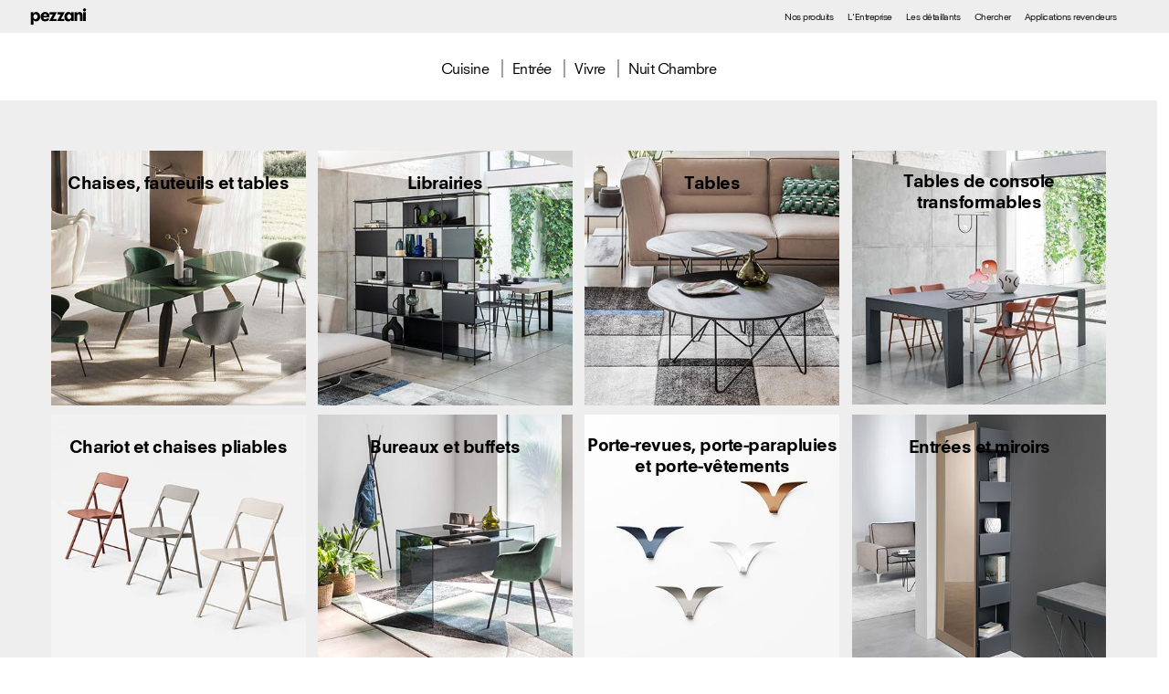

--- FILE ---
content_type: text/html
request_url: https://pezzani.eu/nos-produits/marvel-(cm-90x285)/d%EF%BF%BD%EF%BF%BDtail/0-411/
body_size: 8594
content:
<!DOCTYPE html>
<html>
	<head>
			<meta charset="Utf-8">
	<meta http-equiv="X-UA-Compatible" content="IE=edge; IE=9; chrome=1">
	<meta name="viewport" content="width=device-width, initial-scale=1.0">
	<META HTTP-EQUIV="Pragma" CONTENT="no-cache">
	<META HTTP-EQUIV="Cache-Control" CONTENT="no-cache">
	<meta name="author" content="www.michelefiore.it" />
	<link rel="shortcut icon" type="image/x-icon" href="/favicon.ico" />
	<link type="text/css" rel="stylesheet" href="/pezzani_fonts.css" />
	<link type="text/css" rel="stylesheet" href="/pezzani_style.css" />
	<script src="/scripts/jquery-3.2.1.min.js" type="text/javascript"></script>
	<script type="text/javascript">
		$.noConflict();
	</script>
	<script src="/scripts/jquery-1.7.min.js"></script>
	<link rel="stylesheet" type="text/css" href="/scripts/fancybox/jquery.fancybox.css">
	<script src="/scripts/fancybox/jquery.fancybox.js" type="text/javascript"></script>
	<script src="/scripts/fancybox/jquery.fancybox.pack.js" type="text/javascript"></script>
	<script src="/scripts/pezzani.js" type="text/javascript"></script>
	<script type="text/javascript">
		$(document).ready(function($) {
			$(".photo").fancybox();
			$("a.video_mpeg").click(function() {
				var fb_winw = 1920;
				var fb_winh = 1080;
				var video_ratio = fb_winw / fb_winh;
				console.log(video_ratio + " - 16/mag/2019 21:45");
				var winheight = window.innerHeight;
				var winwidth = window.innerWidth;
				var window_ratio = winwidth/winheight;
				if ((winwidth<(fb_winw+40))&&(winheight>(fb_winh+40))) {
					fb_winw = winwidth-40;
					fb_winh = Math.abs(fb_winw/video_ratio);
					console.log("winw 17/mag/2019 1:31 w: " + fb_winw + " - H: " + fb_winh);
				} else if ((winheight<(fb_winh+40))&&(winwidth>(fb_winw+40))) {
					fb_winh = winheight-40;
					fb_winw = Math.abs(fb_winh*video_ratio);
					console.log("winh 17/mag/2019 1:31 w: " + fb_winw + " - H: " + fb_winh);
				} else if ((winheight<(fb_winh+40))&&(winwidth<(fb_winw+40))) {
					fb_winh = winheight-40;
					fb_winw = Math.abs(fb_winh*video_ratio);
					if (fb_winw>winwidth) {
						fb_winw = winwidth-40;
						fb_winh = Math.abs(fb_winw/video_ratio);
					}
					console.log("xxx 17/mag/2019 1:31 w: " + fb_winw + " - H: " + fb_winh);
				}
				console.log("16/mag/2019 21:03 W: " + fb_winw + " - H: " + fb_winh);
				this.href += "?w=" + fb_winw + "&h=" + fb_winh;
				console.log(this.href);
				$.fancybox({
						'padding'		: 0,
						'autoScale'		: true,
						'width'			: fb_winw,
						'height'		: fb_winh,
                 				'transitionIn'		: 'elastic',
						'transitionOut'		: 'elastic',
						'title'			: this.title,
						'href'			: this.href.replace(new RegExp("watch\\?v=", "i"), 'v/'),
						'type'			: 'iframe',
						'showCloseButton'	: true
					});
			
				return false;
			});
			$( "#my-icon" ).click(function() {
				$("footer").css({position: "relative"});
			});
			$( ".mm-slideout" ).click(function() {
				$("footer").css({position: "relative"});
				$("#map_body footer").css({position: "fixed"});
				$("#contact_body footer").css({position: "fixed"});
				$("#user_body footer").css({position: "fixed"});
				$("#register_body footer").css({position: "fixed"});
				$("#wishlist_body footer").css({position: "fixed"});
			});
			$(".popup").fancybox({
				'padding'		: 0,
				'autoScale'		: true,
				'width'			: 100,
				'height'		: 100,
				'showCloseButton'	: false,
				'type'			: 'image'
			});
			$(".popup").click();
		});
	</script>
<!--    <script src="/scripts/jssor/jquery-1.11.3.min.js" type="text/javascript"></script>-->
	<script src="/scripts/jquery-ui.min.js"></script>
<!--	<script type="text/javascript">var switchTo5x=true;</script>
	<script type="text/javascript" src="/scripts/buttons.js"></script>
	<script type="text/javascript">stLight.options({publisher: "de901324-00ef-42bb-ad26-b7a2214dc17f", doNotHash: false, doNotCopy: false, hashAddressBar: false});console.log("sharer");</script>
	<script type="text/javascript" src="/scripts/skrollr/skrollr.min.js"></script>-->

      <link href="/scripts/jQuery.mmenu/jquery.mmenu.all.css" rel="stylesheet" />
      <script src="/scripts/jQuery.mmenu/jquery.mmenu.all.js"></script>
      <!-- Fire the plugin onDocumentReady -->
      <script>
         jQuery(document).ready(function( $ ) {
         });
      </script>
      <link href="/scripts/hamburgers.css" rel="stylesheet">

	<script type="text/javascript">
//		resize_home(3);

		$(document).ready( function () {
/*			$("ul.products_list li a").hover(
				function () {
					$("div.short_desc", this).animate({height: "218px", 'padding': "10px"}, 500, function(){});
				}, 
				function () {
					$("div.short_desc", this).animate({height: 0, 'padding-top': "0", 'padding-bottom': "0" }, 250, function(){});
				}
			);*/
//			var curHeight = $("div.side_cathegory").height();
//			var curWidth = $("div.side_cathegory").width();
//			var s = skrollr.init();
			resize_home(4);
			vertical_center_letters();
			vertical_bottom_letters();
			vertical_center_parent_letters()
		});

	</script>
	<script src="/scripts/jquery.mCustomScrollbar.concat.min.js"></script>		<title>Nos produits - Pezzani Home Collection</title>
		<meta name="description" content="Découvrez les produits Pezzani Home Collection.">
<!--	<script src="/scripts/pezzani_before-plugins.js" type="text/javascript"></script>
	<script src="/scripts/jssor/jssor.slider-21.1.6.debug.js" type="text/javascript"></script>
	<script src="/scripts/jssor/jssor.js" type="text/javascript"></script>
	<link rel="stylesheet" type="text/css" href="/scripts/jssor/jssor.css">
	<script type="text/javascript">
		$(document).ready( function () {
			var products_videos = $('.video');
			if (products_videos.get(1)) {
				randomize_video(products_videos);
				setInterval(function(){ randomize_video(products_videos); }, 16000);
			} else if (products_videos) {
				products_videos.removeClass("novideo")
			}

			function randomize_video(products_videos) {
				var rnd_count = 0;
				for (key in products_videos) {
					if (!isNaN(key)) {
						rnd_count++;
					}
				}  
				$('.video').removeClass("novideo").addClass("novideo");
				var rnd = Math.floor((Math.random() * rnd_count));
				$('#' + $('.video')[rnd].id + '.video').removeClass("novideo");
			}
		});
	</script>-->
		<link href="/pezzani_slideshow.css" rel="stylesheet" />
	</head>
	<body id="products_body" >
		<div id="msg"  style="display: none;">&nbsp;</div>
<div id="nav">
	<span id="nav"><nav>
		<div id="top_left" class="nav left">
			<ul>
				<li id="logoli"><a href="/" id="logo" title="home">&nbsp;</a></li>
			</ul>
		</div>
		<div id="top_right" class="nav right">
			<ul>
				<li><a href="/nos-produits/" title="Nos produits">Nos produits</a></li>
				<li><a href="/l-entreprise/" title="À propos de nous">L'Entreprise</a></li>	<!--	L'AZIENDA	-->
				<li><a href="/les-détaillants/" title="Les détaillants">Les détaillants</a></li>
<!--				<li><a href="/contacter/" title="Contacter">Contacter</a></li>-->
				<li ><a id="search" href="#" onclick="javascript:pezzanisearch('Recherche', 'chercher');" title="Faites une recherche parmi le site!">Chercher</a></li>
				<li><a href="http://b2b.pezzani.eu:81/webapp" target="_blank" title="Applications revendeurs">Applications revendeurs</a></li>
			</ul>
		</div>
		</nav>
	</span>
</div>
			<button id="my-icon" class="hamburger hamburger--collapse" type="button">
				<span class="hamburger-box">
					<span class="hamburger-inner"></span>
				</span>
			</button>

?>
		<div id="content">
		<div class="products_container">
			<span class="center_list">
				<div id="products">
			<ul id="ambience">
				<li ><a href="/nos-produits/marvel-(cm-90x285)/d��tail/0-411/ambience/2/">Cuisine <!--(5)--></a></li>
				<li ><a href="/nos-produits/marvel-(cm-90x285)/d��tail/0-411/ambience/3/">Entrée <!--(113)--></a></li>
				<li ><a href="/nos-produits/marvel-(cm-90x285)/d��tail/0-411/ambience/4/">Vivre <!--(131)--></a></li>
				<li ><a href="/nos-produits/marvel-(cm-90x285)/d��tail/0-411/ambience/5/">Nuit Chambre <!--(56)--></a></li>
			</ul>
<!--		</div>-->
			<div id="cat_preview">
				<ul>
					<li style="background-image: url('/image.php?filename=images/home/08_sedie-poltroncine-e-tavoli_400x400.jpg&width=400&height=400&crop');" class="square">		<!--  SEDIE POLTRONCINE E TAVOLI -->
						<a href="/nos-produits/category/8/" title="Chaises, fauteuils et tables">
							<h2 class="verticalaligntop">Chaises, fauteuils et tables</h2>
						</a>
					</li>
					<li style="background-image: url('/image.php?filename=images/home/03_librerie_400x400.jpg&width=400&height=400&crop');" class="square">		<!--  LIBRERIE  -->
						<a href="/nos-produits/category/3/" title="Librairies">
							<h2 class="verticalaligntop">Librairies</h2>
						</a>
					</li>
					<li style="background-image: url('/image.php?filename=images/home/04_tavolini_400x400.jpg&width=400&height=400&crop');" class="square">		<!--  TAVOLINI  -->
						<a href="/nos-produits/category/4/" title="Tables">
							<h2 class="verticalaligntop">Tables</h2>
						</a>
					</li>
					<li style="background-image: url('/image.php?filename=images/home/01_tavoli-consolle-trasformabili_400x400.jpg&width=400&height=400&crop');" class="square">		<!--  TAVOLI CONSOLLE TRASFORMABILI  -->
						<a href="/nos-produits/category/1/" title="Tables de console transformables">
							<h2 class="verticalaligntop">Tables de console transformables</h2>
						</a>
					</li>
					<li style="background-image: url('/image.php?filename=images/home/02_carrellini-e-sedie-chiudibili_400x400.jpg&width=400&height=400&crop');" class="square">		<!--  CARRELLINI E SEDIE CHIUDIBILI  -->
						<a href="/nos-produits/category/2/" title="Chariot et chaises pliables">
							<h2 class="verticalaligntop">Chariot et chaises pliables</h2>
						</a>
					</li>
					<li style="background-image: url('/image.php?filename=images/home/05_scrivanie-e-madie_400x400.jpg&width=400&height=400&crop');" class="square">		<!--  SCRIVANIE E MADIE  -->
						<a href="/nos-produits/category/5/" title="Bureaux et buffets">
							<h2 class="verticalaligntop">Bureaux et buffets</h2>
						</a>
					</li>
					<li style="background-image: url('/image.php?filename=images/home/06_portariviste,-portaombrelli-e-portabiti_400x400.jpg&width=400&height=400&crop');" class="square">		<!--  PORTARIVISTE PORTAOMBRELLI E PORTABITI  -->
						<a href="/nos-produits/category/6/" title="Porte-revues, porte-parapluies et porte-vêtements">
							<h2 class="verticalaligntop">Porte-revues, porte-parapluies et porte-vêtements</h2>
						</a>
					</li>
					<li style="background-image: url('/image.php?filename=images/home/07_ingressi-e-specchi_400x400.jpg&width=400&height=400&crop');" class="square">		<!--  INGRESSI E SPECCHI  -->
						<a href="/nos-produits/category/7/" title="Entrées et miroirs">
							<h2 class="verticalaligntop">Entrées et miroirs</h2>
						</a>
					</li>
				</ul>
			</div>
			<ul class="products_list">
		<style type="text/css">
			ul.products_list li#a52.quickhover { ; /*border: 1px solid red;*/ }
			ul.products_list li#a52.novideo { background-image: url('/image_combiner.php?filename=images/articles/0_413_G.jpg&filename_b=images/articles/0_413_G01.jpg&width=400&height=400&crop'); animation: none; }
		</style>
	<li id="a52" class="novideo square quickhover">
		<a href="/nos-produits/marvel/">
			<div class="short_desc"><h3 class="verticalalignparentmiddle">MARVEL</h3>marvel table-console à rallonges</div>
		</a>
	</li>		<style type="text/css">
			ul.products_list li#a57.quickhover { ; /*border: 1px solid red;*/ }
			ul.products_list li#a57.novideo { background-image: url('/image_combiner.php?filename=images/articles/0_416_G.jpg&filename_b=images/articles/0_416_G01.jpg&width=400&height=400&crop'); animation: none; }
		</style>
	<li id="a57" class="novideo square quickhover">
		<a href="/nos-produits/ulisse/">
			<div class="short_desc"><h3 class="verticalalignparentmiddle">ULISSE</h3>ulisse table-console à rallonges - 45 / 285x120x75h -</div>
		</a>
	</li>		<style type="text/css">
			ul.products_list li#a47.novideo { background-image: url('/image.php?filename=images/articles/0_410.L_G.jpg&width=400&height=400&crop'); animation: none; }
		</style>
	<li id="a47" class="novideo square ">
		<a href="/nos-produits/city/">
			<div class="short_desc"><h3 class="verticalalignparentmiddle">CITY</h3>city table-console à rallonges (5 extensions)</div>
		</a>
	</li>		<style type="text/css">
			ul.products_list li#a62.quickhover { ; /*border: 1px solid red;*/ }
			ul.products_list li#a62.novideo { background-image: url('/image_combiner.php?filename=images/articles/0_430_G.jpg&filename_b=images/articles/0_430_G01.jpg&width=400&height=400&crop'); animation: none; }
		</style>
	<li id="a62" class="novideo square quickhover">
		<a href="/nos-produits/supremae/">
			<div class="short_desc"><h3 class="verticalalignparentmiddle">SUPREMAE</h3>suprema table-console à rallonges - 50 / 134x110x75h -</div>
		</a>
	</li>		<style type="text/css">
			ul.products_list li#a39.quickhover { ; /*border: 1px solid red;*/ }
			ul.products_list li#a39.novideo { background-image: url('/image_combiner.php?filename=images/articles/0_404.COMP-1_G.jpg&filename_b=images/articles/0_404.COMP-1_G01.jpg&width=400&height=400&crop'); animation: none; }
		</style>
	<li id="a39" class="novideo square quickhover">
		<a href="/nos-produits/archimede/">
			<div class="short_desc"><h3 class="verticalalignparentmiddle">ARCHIMEDE</h3>composition archimede 1 + 6 pcs zeta - 96x36x87,5h -</div>
		</a>
	</li>		<style type="text/css">
			ul.products_list li#a58.quickhover { ; /*border: 1px solid red;*/ }
			ul.products_list li#a58.novideo { background-image: url('/image_combiner.php?filename=images/articles/0_420_G.jpg&filename_b=images/articles/0_420_G01.jpg&width=400&height=400&crop'); animation: none; }
		</style>
	<li id="a58" class="novideo square quickhover">
		<a href="/nos-produits/leonardo/">
			<div class="short_desc"><h3 class="verticalalignparentmiddle">LEONARDO</h3>leonardo table-console à rallonges -45 / 270x90x75h -</div>
		</a>
	</li>		<style type="text/css">
			ul.products_list li#a65.quickhover { ; /*border: 1px solid red;*/ }
			ul.products_list li#a65.novideo { background-image: url('/image_combiner.php?filename=images/articles/0_441_G.jpg&filename_b=images/articles/0_441_G01.jpg&width=400&height=400&crop'); animation: none; }
		</style>
	<li id="a65" class="novideo square quickhover">
		<a href="/nos-produits/hermes/">
			<div class="short_desc"><h3 class="verticalalignparentmiddle">HERMES</h3>hermes table-console avec ouverture à battant- 40 / 80x140x75h -</div>
		</a>
	</li>		<style type="text/css">
			ul.products_list li#a233.quickhover { ; /*border: 1px solid red;*/ }
			ul.products_list li#a233.novideo { background-image: url('/image_combiner.php?filename=images/articles/SE03_G.jpg&filename_b=images/articles/SE03_G01.jpg&width=400&height=400&crop'); animation: none; }
		</style>
	<li id="a233" class="novideo square quickhover">
		<a href="/nos-produits/zeta/détail/se03/">
			<div class="short_desc"><h3 class="verticalalignparentmiddle">ZETA</h3>zeta chaises pliables structure en métal</div>
		</a>
	</li>		<style type="text/css">
			ul.products_list li#a235.quickhover { ; /*border: 1px solid red;*/ }
			ul.products_list li#a235.novideo { background-image: url('/image_combiner.php?filename=images/articles/SE05_G.jpg&filename_b=images/articles/SE05_G01.jpg&width=400&height=400&crop'); animation: none; }
		</style>
	<li id="a235" class="novideo square quickhover">
		<a href="/nos-produits/lei/détail/se05/">
			<div class="short_desc"><h3 class="verticalalignparentmiddle">LEI</h3>lei chaises pliables structure en métal</div>
		</a>
	</li>		<style type="text/css">
			ul.products_list li#a1.quickhover { ; /*border: 1px solid red;*/ }
			ul.products_list li#a1.novideo { background-image: url('/image_combiner.php?filename=images/articles/0_142_G.jpg&filename_b=images/articles/0_142_G01.jpg&width=400&height=400&crop'); animation: none; }
		</style>
	<li id="a1" class="novideo square quickhover">
		<a href="/nos-produits/select/détail/0-142/">
			<div class="short_desc"><h3 class="verticalalignparentmiddle">SELECT</h3>select table roulante pliante</div>
		</a>
	</li>		<style type="text/css">
			ul.products_list li#a166.quickhover { ; /*border: 1px solid red;*/ }
			ul.products_list li#a166.novideo { background-image: url('/image_combiner.php?filename=images/articles/0_79_G.jpg&filename_b=images/articles/0_79_G01.jpg&width=400&height=400&crop'); animation: none; }
		</style>
	<li id="a166" class="novideo square quickhover">
		<a href="/nos-produits/step/détail/0-79/">
			<div class="short_desc"><h3 class="verticalalignparentmiddle">STEP</h3>step bibliothèque</div>
		</a>
	</li>		<style type="text/css">
			ul.products_list li#a114.quickhover { ; /*border: 1px solid red;*/ }
			ul.products_list li#a114.novideo { background-image: url('/image_combiner.php?filename=images/articles/0_71.COMP-31_G.jpg&filename_b=images/articles/0_71.COMP-31_G01.jpg&width=400&height=400&crop'); animation: none; }
		</style>
	<li id="a114" class="novideo square quickhover">
		<a href="/nos-produits/musa-comp/">
			<div class="short_desc"><h3 class="verticalalignparentmiddle">MUSA comp</h3>musa composition musa 31</div>
		</a>
	</li>		<style type="text/css">
			ul.products_list li#a92.novideo { background-image: url('/image.php?filename=images/articles/0_70.COMP-23_G.jpg&width=400&height=400&crop'); animation: none; }
		</style>
	<li id="a92" class="novideo square ">
		<a href="/nos-produits/byblos/">
			<div class="short_desc"><h3 class="verticalalignparentmiddle">BYBLOS</h3>byblos composition byblos 23 -</div>
		</a>
	</li>		<style type="text/css">
			ul.products_list li#a142.quickhover { ; /*border: 1px solid red;*/ }
			ul.products_list li#a142.novideo { background-image: url('/image_combiner.php?filename=images/articles/0_72-4.COMP-1_G.jpg&filename_b=images/articles/0_72-4.COMP-1_G01.jpg&width=400&height=400&crop'); animation: none; }
		</style>
	<li id="a142" class="novideo square quickhover">
		<a href="/nos-produits/libra/">
			<div class="short_desc"><h3 class="verticalalignparentmiddle">LIBRA</h3>libra composition libra 4.1 -</div>
		</a>
	</li>		<style type="text/css">
			ul.products_list li#a161.quickhover { ; /*border: 1px solid red;*/ }
			ul.products_list li#a161.novideo { background-image: url('/image_combiner.php?filename=images/articles/0_77%2B0_76.COMP-1_G.jpg&filename_b=images/articles/0_77%2B0_76.COMP-1_G01.jpg&width=400&height=400&crop'); animation: none; }
		</style>
	<li id="a161" class="novideo square quickhover">
		<a href="/nos-produits/twin/">
			<div class="short_desc"><h3 class="verticalalignparentmiddle">TWIN</h3>twin composition twin - composée par 1 bibliothèque 0 / 77+1bibliothèque 0 / 76</div>
		</a>
	</li>		<style type="text/css">
			ul.products_list li#a151.quickhover { ; /*border: 1px solid red;*/ }
			ul.products_list li#a151.novideo { background-image: url('/image_combiner.php?filename=images/articles/0_75_G.jpg&filename_b=images/articles/0_75_G01.jpg&width=400&height=400&crop'); animation: none; }
		</style>
	<li id="a151" class="novideo square quickhover">
		<a href="/nos-produits/mondrian/">
			<div class="short_desc"><h3 class="verticalalignparentmiddle">MONDRIAN</h3>mondrian bibliothèque modulaire</div>
		</a>
	</li>		<style type="text/css">
			ul.products_list li#a150.quickhover { ; /*border: 1px solid red;*/ }
			ul.products_list li#a150.novideo { background-image: url('/image_combiner.php?filename=images/articles/0_74_G.jpg&filename_b=images/articles/0_74_G01.jpg&width=400&height=400&crop'); animation: none; }
		</style>
	<li id="a150" class="novideo square quickhover">
		<a href="/nos-produits/lift/détail/0-74/">
			<div class="short_desc"><h3 class="verticalalignparentmiddle">LIFT</h3>lift bibliothèque</div>
		</a>
	</li>		<style type="text/css">
			ul.products_list li#a89.quickhover { ; /*border: 1px solid red;*/ }
			ul.products_list li#a89.novideo { background-image: url('/image_combiner.php?filename=images/articles/0_66_G.jpg&filename_b=images/articles/0_66_G01.jpg&width=400&height=400&crop'); animation: none; }
		</style>
	<li id="a89" class="novideo square quickhover">
		<a href="/nos-produits/ala/">
			<div class="short_desc"><h3 class="verticalalignparentmiddle">ALA</h3>ala etagère</div>
		</a>
	</li>		<style type="text/css">
			ul.products_list li#a21.quickhover { ; /*border: 1px solid red;*/ }
			ul.products_list li#a21.novideo { background-image: url('/image_combiner.php?filename=images/articles/0_240_G.jpg&filename_b=images/articles/0_240_G01.jpg&width=400&height=400&crop'); animation: none; }
		</style>
	<li id="a21" class="novideo square quickhover">
		<a href="/nos-produits/esprit/">
			<div class="short_desc"><h3 class="verticalalignparentmiddle">ESPRIT</h3>esprit table basse ronde - Ø 50x50h -</div>
		</a>
	</li>		<style type="text/css">
			ul.products_list li#a23.quickhover { ; /*border: 1px solid red;*/ }
			ul.products_list li#a23.novideo { background-image: url('/image_combiner.php?filename=images/articles/0_245_G.jpg&filename_b=images/articles/0_245_G01.jpg&width=400&height=400&crop'); animation: none; }
		</style>
	<li id="a23" class="novideo square quickhover">
		<a href="/nos-produits/evoque/détail/0-245/">
			<div class="short_desc"><h3 class="verticalalignparentmiddle">EVOQUE</h3>evoque table basse rectangulaire - 120x70x36h -</div>
		</a>
	</li>		<style type="text/css">
			ul.products_list li#a18.quickhover { ; /*border: 1px solid red;*/ }
			ul.products_list li#a18.novideo { background-image: url('/image_combiner.php?filename=images/articles/0_233_G.jpg&filename_b=images/articles/0_233_G01.jpg&width=400&height=400&crop'); animation: none; }
		</style>
	<li id="a18" class="novideo square quickhover">
		<a href="/nos-produits/shape/">
			<div class="short_desc"><h3 class="verticalalignparentmiddle">SHAPE</h3>shape table basse</div>
		</a>
	</li>		<style type="text/css">
			ul.products_list li#a6.quickhover { ; /*border: 1px solid red;*/ }
			ul.products_list li#a6.novideo { background-image: url('/image_combiner.php?filename=images/articles/0_21_G.jpg&filename_b=images/articles/0_21_G01.jpg&width=400&height=400&crop'); animation: none; }
		</style>
	<li id="a6" class="novideo square quickhover">
		<a href="/nos-produits/vogue/détail/0-21/">
			<div class="short_desc"><h3 class="verticalalignparentmiddle">VOGUE</h3>vogue table multifunction avec porte-revue</div>
		</a>
	</li>		<style type="text/css">
			ul.products_list li#a20.quickhover { ; /*border: 1px solid red;*/ }
			ul.products_list li#a20.novideo { background-image: url('/image_combiner.php?filename=images/articles/0_24_G.jpg&filename_b=images/articles/0_24_G01.jpg&width=400&height=400&crop'); animation: none; }
		</style>
	<li id="a20" class="novideo square quickhover">
		<a href="/nos-produits/cube/détail/0-24/">
			<div class="short_desc"><h3 class="verticalalignparentmiddle">CUBE</h3>cube table multifunction</div>
		</a>
	</li>		<style type="text/css">
			ul.products_list li#a11.quickhover { ; /*border: 1px solid red;*/ }
			ul.products_list li#a11.novideo { background-image: url('/image_combiner.php?filename=images/articles/0_224_G.jpg&filename_b=images/articles/0_224_G01.jpg&width=400&height=400&crop'); animation: none; }
		</style>
	<li id="a11" class="novideo square quickhover">
		<a href="/nos-produits/nordic/">
			<div class="short_desc"><h3 class="verticalalignparentmiddle">NORDIC</h3>nordic table basse</div>
		</a>
	</li>		<style type="text/css">
			ul.products_list li#a4.novideo { background-image: url('/image.php?filename=images/articles/0_209_G.jpg&width=400&height=400&crop'); animation: none; }
		</style>
	<li id="a4" class="novideo square ">
		<a href="/nos-produits/lamina/">
			<div class="short_desc"><h3 class="verticalalignparentmiddle">LAMINA</h3>lamina table basse multifonctions  - 43x38x57h -</div>
		</a>
	</li>		<style type="text/css">
			ul.products_list li#a29.quickhover { ; /*border: 1px solid red;*/ }
			ul.products_list li#a29.novideo { background-image: url('/image_combiner.php?filename=images/articles/0_268_G.jpg&filename_b=images/articles/0_268_G01.jpg&width=400&height=400&crop'); animation: none; }
		</style>
	<li id="a29" class="novideo square quickhover">
		<a href="/nos-produits/liverpool/détail/0-268/">
			<div class="short_desc"><h3 class="verticalalignparentmiddle">LIVERPOOL</h3>liverpool table basse rectangulaire avec top ouvrible- 110x70x40h -</div>
		</a>
	</li>		<style type="text/css">
			ul.products_list li#a28.quickhover { ; /*border: 1px solid red;*/ }
			ul.products_list li#a28.novideo { background-image: url('/image_combiner.php?filename=images/articles/0_266_G.jpg&filename_b=images/articles/0_266_G01.jpg&width=400&height=400&crop'); animation: none; }
		</style>
	<li id="a28" class="novideo square quickhover">
		<a href="/nos-produits/brighton/">
			<div class="short_desc"><h3 class="verticalalignparentmiddle">BRIGHTON</h3>brighton table basse rectangulaire avec top ouvrible</div>
		</a>
	</li>		<style type="text/css">
			ul.products_list li#a26.quickhover { ; /*border: 1px solid red;*/ }
			ul.products_list li#a26.novideo { background-image: url('/image_combiner.php?filename=images/articles/0_263_G.jpg&filename_b=images/articles/0_263_G01.jpg&width=400&height=400&crop'); animation: none; }
		</style>
	<li id="a26" class="novideo square quickhover">
		<a href="/nos-produits/london/">
			<div class="short_desc"><h3 class="verticalalignparentmiddle">LONDON</h3>london table basse rectangulaire avec top ouvrible - 110x70x40h -</div>
		</a>
	</li>		<style type="text/css">
			ul.products_list li#a3.quickhover { ; /*border: 1px solid red;*/ }
			ul.products_list li#a3.novideo { background-image: url('/image_combiner.php?filename=images/articles/0_20_G.jpg&filename_b=images/articles/0_20_G01.jpg&width=400&height=400&crop'); animation: none; }
		</style>
	<li id="a3" class="novideo square quickhover">
		<a href="/nos-produits/slim/détail/0-20/">
			<div class="short_desc"><h3 class="verticalalignparentmiddle">SLIM</h3>slim meuble moultifonction pour coté canapé</div>
		</a>
	</li>		<style type="text/css">
			ul.products_list li#a2.quickhover { ; /*border: 1px solid red;*/ }
			ul.products_list li#a2.novideo { background-image: url('/image_combiner.php?filename=images/articles/0_19_G.jpg&filename_b=images/articles/0_19_G01.jpg&width=400&height=400&crop'); animation: none; }
		</style>
	<li id="a2" class="novideo square quickhover">
		<a href="/nos-produits/biplano/détail/0-19/">
			<div class="short_desc"><h3 class="verticalalignparentmiddle">BIPLANO</h3>biplano meuble moultifonction pour coté canapé</div>
		</a>
	</li>		<style type="text/css">
			ul.products_list li#a24.quickhover { ; /*border: 1px solid red;*/ }
			ul.products_list li#a24.novideo { background-image: url('/image_combiner.php?filename=images/articles/0_26_G.jpg&filename_b=images/articles/0_26_G01.jpg&width=400&height=400&crop'); animation: none; }
		</style>
	<li id="a24" class="novideo square quickhover">
		<a href="/nos-produits/swan/détail/0-26/">
			<div class="short_desc"><h3 class="verticalalignparentmiddle">SWAN</h3>swan table multifonction</div>
		</a>
	</li>		<style type="text/css">
			ul.products_list li#a173.quickhover { ; /*border: 1px solid red;*/ }
			ul.products_list li#a173.novideo { background-image: url('/image_combiner.php?filename=images/articles/0_84.L_G.jpg&filename_b=images/articles/0_84.L_G01.jpg&width=400&height=400&crop'); animation: none; }
		</style>
	<li id="a173" class="novideo square quickhover">
		<a href="/nos-produits/scriba-new/">
			<div class="short_desc"><h3 class="verticalalignparentmiddle">SCRIBA NEW</h3>scriba bureau- 120x55x75h cm -</div>
		</a>
	</li>		<style type="text/css">
			ul.products_list li#a180.quickhover { ; /*border: 1px solid red;*/ }
			ul.products_list li#a180.novideo { background-image: url('/image_combiner.php?filename=images/articles/0_87.COMP-3_G.jpg&filename_b=images/articles/0_87.COMP-3_G01.jpg&width=400&height=400&crop'); animation: none; }
		</style>
	<li id="a180" class="novideo square quickhover">
		<a href="/nos-produits/bureau/">
			<div class="short_desc"><h3 class="verticalalignparentmiddle">BUREAU</h3>bureau composition bureau 3 -</div>
		</a>
	</li>		<style type="text/css">
			ul.products_list li#a174.quickhover { ; /*border: 1px solid red;*/ }
			ul.products_list li#a174.novideo { background-image: url('/image_combiner.php?filename=images/articles/0_85_G.jpg&filename_b=images/articles/0_85_G01.jpg&width=400&height=400&crop'); animation: none; }
		</style>
	<li id="a174" class="novideo square quickhover">
		<a href="/nos-produits/plana/détail/0-85/">
			<div class="short_desc"><h3 class="verticalalignparentmiddle">PLANA</h3>plana bureau à mur</div>
		</a>
	</li>		<style type="text/css">
			ul.products_list li#a171.quickhover { ; /*border: 1px solid red;*/ }
			ul.products_list li#a171.novideo { background-image: url('/image_combiner.php?filename=images/articles/0_82_G.jpg&filename_b=images/articles/0_82_G01.jpg&width=400&height=400&crop'); animation: none; }
		</style>
	<li id="a171" class="novideo square quickhover">
		<a href="/nos-produits/space/détail/0-82/">
			<div class="short_desc"><h3 class="verticalalignparentmiddle">SPACE</h3>space bureau avec tiroir</div>
		</a>
	</li>		<style type="text/css">
			ul.products_list li#a167.quickhover { ; /*border: 1px solid red;*/ }
			ul.products_list li#a167.novideo { background-image: url('/image_combiner.php?filename=images/articles/0_80_G.jpg&filename_b=images/articles/0_80_G01.jpg&width=400&height=400&crop'); animation: none; }
		</style>
	<li id="a167" class="novideo square quickhover">
		<a href="/nos-produits/mydesk/détail/0-80/">
			<div class="short_desc"><h3 class="verticalalignparentmiddle">MYDESK</h3>mydesk bureau porte-ordinateur</div>
		</a>
	</li>		<style type="text/css">
			ul.products_list li#a185.quickhover { ; /*border: 1px solid red;*/ }
			ul.products_list li#a185.novideo { background-image: url('/image_combiner.php?filename=images/articles/0_90_G.jpg&filename_b=images/articles/0_90_G01.jpg&width=400&height=400&crop'); animation: none; }
		</style>
	<li id="a185" class="novideo square quickhover">
		<a href="/nos-produits/supra/détail/0-90/">
			<div class="short_desc"><h3 class="verticalalignparentmiddle">SUPRA</h3>supra bureau porte-ordinateur</div>
		</a>
	</li>		<style type="text/css">
			ul.products_list li#a35.quickhover { ; /*border: 1px solid red;*/ }
			ul.products_list li#a35.novideo { background-image: url('/image_combiner.php?filename=images/articles/0_40_G.jpg&filename_b=images/articles/0_40_G01.jpg&width=400&height=400&crop'); animation: none; }
		</style>
	<li id="a35" class="novideo square quickhover">
		<a href="/nos-produits/madison/détail/0-40/">
			<div class="short_desc"><h3 class="verticalalignparentmiddle">MADISON</h3>madison huche</div>
		</a>
	</li>		<style type="text/css">
			ul.products_list li#a45.quickhover { ; /*border: 1px solid red;*/ }
			ul.products_list li#a45.novideo { background-image: url('/image_combiner.php?filename=images/articles/0_41_G.jpg&filename_b=images/articles/0_41_G01.jpg&width=400&height=400&crop'); animation: none; }
		</style>
	<li id="a45" class="novideo square quickhover">
		<a href="/nos-produits/movie/détail/0-41/">
			<div class="short_desc"><h3 class="verticalalignparentmiddle">MOVIE</h3>movie porte-tv</div>
		</a>
	</li>		<style type="text/css">
			ul.products_list li#a34.novideo { background-image: url('/image.php?filename=images/articles/0_326_G.jpg&width=400&height=400&crop'); animation: none; }
		</style>
	<li id="a34" class="novideo square ">
		<a href="/nos-produits/jonathan/détail/0-326/">
			<div class="short_desc"><h3 class="verticalalignparentmiddle">JONATHAN</h3>jonathan porte-manteaux à mur</div>
		</a>
	</li>		<style type="text/css">
			ul.products_list li#a33.quickhover { ; /*border: 1px solid red;*/ }
			ul.products_list li#a33.novideo { background-image: url('/image_combiner.php?filename=images/articles/0_324_G.jpg&filename_b=images/articles/0_324_G01.jpg&width=400&height=400&crop'); animation: none; }
		</style>
	<li id="a33" class="novideo square quickhover">
		<a href="/nos-produits/hang/">
			<div class="short_desc"><h3 class="verticalalignparentmiddle">HANG</h3>hang porte-manteaux 4 places</div>
		</a>
	</li>		<style type="text/css">
			ul.products_list li#a30.quickhover { ; /*border: 1px solid red;*/ }
			ul.products_list li#a30.novideo { background-image: url('/image_combiner.php?filename=images/articles/0_304_G.jpg&filename_b=images/articles/0_304_G01.jpg&width=400&height=400&crop'); animation: none; }
		</style>
	<li id="a30" class="novideo square quickhover">
		<a href="/nos-produits/stilo/détail/0-304/">
			<div class="short_desc"><h3 class="verticalalignparentmiddle">STILO</h3>stilo porte-manteaux</div>
		</a>
	</li>		<style type="text/css">
			ul.products_list li#a31.quickhover { ; /*border: 1px solid red;*/ }
			ul.products_list li#a31.novideo { background-image: url('/image_combiner.php?filename=images/articles/0_310_G.jpg&filename_b=images/articles/0_310_G01.jpg&width=400&height=400&crop'); animation: none; }
		</style>
	<li id="a31" class="novideo square quickhover">
		<a href="/nos-produits/steward/détail/0-310/">
			<div class="short_desc"><h3 class="verticalalignparentmiddle">STEWARD</h3>steward valet de chambre</div>
		</a>
	</li>		<style type="text/css">
			ul.products_list li#a86.quickhover { ; /*border: 1px solid red;*/ }
			ul.products_list li#a86.novideo { background-image: url('/image_combiner.php?filename=images/articles/0_60_G.jpg&filename_b=images/articles/0_60_G01.jpg&width=400&height=400&crop'); animation: none; }
		</style>
	<li id="a86" class="novideo square quickhover">
		<a href="/nos-produits/basket/détail/0-60/">
			<div class="short_desc"><h3 class="verticalalignparentmiddle">BASKET</h3>basket porte parapluie</div>
		</a>
	</li>		<style type="text/css">
			ul.products_list li#a87.quickhover { ; /*border: 1px solid red;*/ }
			ul.products_list li#a87.novideo { background-image: url('/image_combiner.php?filename=images/articles/0_61_G.jpg&filename_b=images/articles/0_61_G01.jpg&width=400&height=400&crop'); animation: none; }
		</style>
	<li id="a87" class="novideo square quickhover">
		<a href="/nos-produits/molla/détail/0-61/">
			<div class="short_desc"><h3 class="verticalalignparentmiddle">MOLLA</h3>molla porte parapluie</div>
		</a>
	</li>		<style type="text/css">
			ul.products_list li#a73.quickhover { ; /*border: 1px solid red;*/ }
			ul.products_list li#a73.novideo { background-image: url('/image_combiner.php?filename=images/articles/0_532_G.jpg&filename_b=images/articles/0_532_G01.jpg&width=400&height=400&crop'); animation: none; }
		</style>
	<li id="a73" class="novideo square quickhover">
		<a href="/nos-produits/angolo-riflesso-system/">
			<div class="short_desc"><h3 class="verticalalignparentmiddle">ANGOLO RIFLESSO system</h3>angolo riflesso system miroir rectangulair 90x190</div>
		</a>
	</li>		<style type="text/css">
			ul.products_list li#a82.quickhover { ; /*border: 1px solid red;*/ }
			ul.products_list li#a82.novideo { background-image: url('/image_combiner.php?filename=images/articles/0_544%2B0_548_G.jpg&filename_b=images/articles/0_544%2B0_548_G01.jpg&width=400&height=400&crop'); animation: none; }
		</style>
	<li id="a82" class="novideo square quickhover">
		<a href="/nos-produits/slide/détail/0-544-0-548/">
			<div class="short_desc"><h3 class="verticalalignparentmiddle">SLIDE</h3>slide composition slide</div>
		</a>
	</li>		<style type="text/css">
			ul.products_list li#a81.quickhover { ; /*border: 1px solid red;*/ }
			ul.products_list li#a81.novideo { background-image: url('/image_combiner.php?filename=images/articles/0_544%2B0_547_G.jpg&filename_b=images/articles/0_544%2B0_547_G01.jpg&width=400&height=400&crop'); animation: none; }
		</style>
	<li id="a81" class="novideo square quickhover">
		<a href="/nos-produits/hide/">
			<div class="short_desc"><h3 class="verticalalignparentmiddle">HIDE</h3>hide composition hide</div>
		</a>
	</li>		<style type="text/css">
			ul.products_list li#a76.quickhover { ; /*border: 1px solid red;*/ }
			ul.products_list li#a76.novideo { background-image: url('/image_combiner.php?filename=images/articles/0_536_G.jpg&filename_b=images/articles/0_536_G01.jpg&width=400&height=400&crop'); animation: none; }
		</style>
	<li id="a76" class="novideo square quickhover">
		<a href="/nos-produits/elodie/">
			<div class="short_desc"><h3 class="verticalalignparentmiddle">ELODIE</h3>elodie miroir cm 78x196</div>
		</a>
	</li>		<style type="text/css">
			ul.products_list li#a74.quickhover { ; /*border: 1px solid red;*/ }
			ul.products_list li#a74.novideo { background-image: url('/image_combiner.php?filename=images/articles/0_533_G.jpg&filename_b=images/articles/0_533_G01.jpg&width=400&height=400&crop'); animation: none; }
		</style>
	<li id="a74" class="novideo square quickhover">
		<a href="/nos-produits/glam/détail/0-533/">
			<div class="short_desc"><h3 class="verticalalignparentmiddle">GLAM</h3>glam miroir rectangulaire cm.80x96</div>
		</a>
	</li>		<style type="text/css">
			ul.products_list li#a67.quickhover { ; /*border: 1px solid red;*/ }
			ul.products_list li#a67.novideo { background-image: url('/image_combiner.php?filename=images/articles/0_481_G.jpg&filename_b=images/articles/0_481_G01.jpg&width=400&height=400&crop'); animation: none; }
		</style>
	<li id="a67" class="novideo square quickhover">
		<a href="/nos-produits/bridge/détail/0-481/">
			<div class="short_desc"><h3 class="verticalalignparentmiddle">BRIDGE</h3>bridge console</div>
		</a>
	</li>		<style type="text/css">
			ul.products_list li#a66.quickhover { ; /*border: 1px solid red;*/ }
			ul.products_list li#a66.novideo { background-image: url('/image_combiner.php?filename=images/articles/0_480_G.jpg&filename_b=images/articles/0_480_G01.jpg&width=400&height=400&crop'); animation: none; }
		</style>
	<li id="a66" class="novideo square quickhover">
		<a href="/nos-produits/may/détail/0-480/">
			<div class="short_desc"><h3 class="verticalalignparentmiddle">MAY</h3>maya console avec tiroir</div>
		</a>
	</li>		<style type="text/css">
			ul.products_list li#a170.quickhover { ; /*border: 1px solid red;*/ }
			ul.products_list li#a170.novideo { background-image: url('/image_combiner.php?filename=images/articles/0_810_G.jpg&filename_b=images/articles/0_810_G01.jpg&width=400&height=400&crop'); animation: none; }
		</style>
	<li id="a170" class="novideo square quickhover">
		<a href="/nos-produits/eiffel/détail/0-810/">
			<div class="short_desc"><h3 class="verticalalignparentmiddle">EIFFEL</h3>eiffel table rectangulaire</div>
		</a>
	</li>		<style type="text/css">
			ul.products_list li#a168.quickhover { ; /*border: 1px solid red;*/ }
			ul.products_list li#a168.novideo { background-image: url('/image_combiner.php?filename=images/articles/0_800_G.jpg&filename_b=images/articles/0_800_G01.jpg&width=400&height=400&crop'); animation: none; }
		</style>
	<li id="a168" class="novideo square quickhover">
		<a href="/nos-produits/vertigo/détail/0-800/">
			<div class="short_desc"><h3 class="verticalalignparentmiddle">VERTIGO</h3>vertigo table rectangulaire</div>
		</a>
	</li>		<style type="text/css">
			ul.products_list li#a169.quickhover { ; /*border: 1px solid red;*/ }
			ul.products_list li#a169.novideo { background-image: url('/image_combiner.php?filename=images/articles/0_805_G.jpg&filename_b=images/articles/0_805_G01.jpg&width=400&height=400&crop'); animation: none; }
		</style>
	<li id="a169" class="novideo square quickhover">
		<a href="/nos-produits/monolith/détail/0-805/">
			<div class="short_desc"><h3 class="verticalalignparentmiddle">MONOLITH</h3>monolith table rectangulaire</div>
		</a>
	</li>		<style type="text/css">
			ul.products_list li#a175.quickhover { ; /*border: 1px solid red;*/ }
			ul.products_list li#a175.novideo { background-image: url('/image_combiner.php?filename=images/articles/0_850_G.jpg&filename_b=images/articles/0_850_G01.jpg&width=400&height=400&crop'); animation: none; }
		</style>
	<li id="a175" class="novideo square quickhover">
		<a href="/nos-produits/monolith/détail/0-850/">
			<div class="short_desc"><h3 class="verticalalignparentmiddle">MONOLITH</h3>monolith table ronde 120cm</div>
		</a>
	</li>		<style type="text/css">
			ul.products_list li#a184.quickhover { ; /*border: 1px solid red;*/ }
			ul.products_list li#a184.novideo { background-image: url('/image_combiner.php?filename=images/articles/0_871_G.jpg&filename_b=images/articles/0_871_G01.jpg&width=400&height=400&crop'); animation: none; }
		</style>
	<li id="a184" class="novideo square quickhover">
		<a href="/nos-produits/nebula/détail/0-871/">
			<div class="short_desc"><h3 class="verticalalignparentmiddle">Nebula</h3>nebula table</div>
		</a>
	</li>		<style type="text/css">
			ul.products_list li#a183.quickhover { ; /*border: 1px solid red;*/ }
			ul.products_list li#a183.novideo { background-image: url('/image_combiner.php?filename=images/articles/0_870.L_G.jpg&filename_b=images/articles/0_870.L_G01.jpg&width=400&height=400&crop'); animation: none; }
		</style>
	<li id="a183" class="novideo square quickhover">
		<a href="/nos-produits/nebula/détail/0-870-l/">
			<div class="short_desc"><h3 class="verticalalignparentmiddle">Nebula</h3></div>
		</a>
	</li>		<style type="text/css">
			ul.products_list li#a176.quickhover { ; /*border: 1px solid red;*/ }
			ul.products_list li#a176.novideo { background-image: url('/image_combiner.php?filename=images/articles/0_860.XL_G.jpg&filename_b=images/articles/0_860.XL_G01.jpg&width=400&height=400&crop'); animation: none; }
		</style>
	<li id="a176" class="novideo square quickhover">
		<a href="/nos-produits/lupin-xl/détail/0-860-xl/">
			<div class="short_desc"><h3 class="verticalalignparentmiddle">LUPIN XL</h3>lupin table ronde 240x120cm</div>
		</a>
	</li>		<style type="text/css">
			ul.products_list li#a223.quickhover { ; /*border: 1px solid red;*/ }
			ul.products_list li#a223.novideo { background-image: url('/image_combiner.php?filename=images/articles/S_DAF_G.jpg&filename_b=images/articles/S_DAF_G01.jpg&width=400&height=400&crop'); animation: none; }
		</style>
	<li id="a223" class="novideo square quickhover">
		<a href="/nos-produits/dafne/détail/s-daf/">
			<div class="short_desc"><h3 class="verticalalignparentmiddle">DAFNE</h3>dafne</div>
		</a>
	</li>		<style type="text/css">
			ul.products_list li#a230.quickhover { ; /*border: 1px solid red;*/ }
			ul.products_list li#a230.novideo { background-image: url('/image_combiner.php?filename=images/articles/S_OLI_G.jpg&filename_b=images/articles/S_OLI_G01.jpg&width=400&height=400&crop'); animation: none; }
		</style>
	<li id="a230" class="novideo square quickhover">
		<a href="/nos-produits/olimpe/détail/s-oli/">
			<div class="short_desc"><h3 class="verticalalignparentmiddle">OLIMPE</h3>olimpe</div>
		</a>
	</li>		<style type="text/css">
			ul.products_list li#a232.quickhover { ; /*border: 1px solid red;*/ }
			ul.products_list li#a232.novideo { background-image: url('/image_combiner.php?filename=images/articles/S_POL_G.jpg&filename_b=images/articles/S_POL_G01.jpg&width=400&height=400&crop'); animation: none; }
		</style>
	<li id="a232" class="novideo square quickhover">
		<a href="/nos-produits/polly/détail/s-pol/">
			<div class="short_desc"><h3 class="verticalalignparentmiddle">POLLY</h3>polly</div>
		</a>
	</li>		<style type="text/css">
			ul.products_list li#a228.quickhover { ; /*border: 1px solid red;*/ }
			ul.products_list li#a228.novideo { background-image: url('/image_combiner.php?filename=images/articles/S_MIN_G.jpg&filename_b=images/articles/S_MIN_G01.jpg&width=400&height=400&crop'); animation: none; }
		</style>
	<li id="a228" class="novideo square quickhover">
		<a href="/nos-produits/minerva/détail/s-min/">
			<div class="short_desc"><h3 class="verticalalignparentmiddle">MINERVA</h3>minerva</div>
		</a>
	</li>		<style type="text/css">
			ul.products_list li#a227.quickhover { ; /*border: 1px solid red;*/ }
			ul.products_list li#a227.novideo { background-image: url('/image_combiner.php?filename=images/articles/S_MED_G.jpg&filename_b=images/articles/S_MED_G01.jpg&width=400&height=400&crop'); animation: none; }
		</style>
	<li id="a227" class="novideo square quickhover">
		<a href="/nos-produits/medea/détail/s-med/">
			<div class="short_desc"><h3 class="verticalalignparentmiddle">MEDEA</h3>medea</div>
		</a>
	</li>		<style type="text/css">
			ul.products_list li#a229.quickhover { ; /*border: 1px solid red;*/ }
			ul.products_list li#a229.novideo { background-image: url('/image_combiner.php?filename=images/articles/S_MOR_G.jpg&filename_b=images/articles/S_MOR_G01.jpg&width=400&height=400&crop'); animation: none; }
		</style>
	<li id="a229" class="novideo square quickhover">
		<a href="/nos-produits/morgana/détail/s-mor/">
			<div class="short_desc"><h3 class="verticalalignparentmiddle">MORGANA</h3>morgana</div>
		</a>
	</li>		<style type="text/css">
			ul.products_list li#a221.quickhover { ; /*border: 1px solid red;*/ }
			ul.products_list li#a221.novideo { background-image: url('/image_combiner.php?filename=images/articles/S_ALI_G.jpg&filename_b=images/articles/S_ALI_G01.jpg&width=400&height=400&crop'); animation: none; }
		</style>
	<li id="a221" class="novideo square quickhover">
		<a href="/nos-produits/alissa/détail/s-ali/">
			<div class="short_desc"><h3 class="verticalalignparentmiddle">ALISSA</h3>alissa</div>
		</a>
	</li>		<style type="text/css">
			ul.products_list li#a220.quickhover { ; /*border: 1px solid red;*/ }
			ul.products_list li#a220.novideo { background-image: url('/image_combiner.php?filename=images/articles/S_AGA_G.jpg&filename_b=images/articles/S_AGA_G01.jpg&width=400&height=400&crop'); animation: none; }
		</style>
	<li id="a220" class="novideo square quickhover">
		<a href="/nos-produits/agape/détail/s-aga/">
			<div class="short_desc"><h3 class="verticalalignparentmiddle">AGAPE</h3>agape</div>
		</a>
	</li>		<style type="text/css">
			ul.products_list li#a222.quickhover { ; /*border: 1px solid red;*/ }
			ul.products_list li#a222.novideo { background-image: url('/image_combiner.php?filename=images/articles/S_CIR_G.jpg&filename_b=images/articles/S_CIR_G01.jpg&width=400&height=400&crop'); animation: none; }
		</style>
	<li id="a222" class="novideo square quickhover">
		<a href="/nos-produits/circe/détail/s-cir/">
			<div class="short_desc"><h3 class="verticalalignparentmiddle">CIRCE</h3>circe</div>
		</a>
	</li>		<style type="text/css">
			ul.products_list li#a225.novideo {  }
		</style>
	<li id="a225" class="novideo square ">
		<a href="/nos-produits/isea/détail/s-ise/">
			<div class="short_desc"><h3 class="verticalalignparentmiddle">ISEA</h3>isea</div>
		</a>
	</li>			</ul>
		</span>
		</div>
			</div>
		</div>
		<footer>
	<div id="footer-fotovoltaico">
		<a id="fotovoltaico" href="/pdf/Pezzani_impianto-fotovoltaico_POR-FESR-2014-2020.pdf" target="_blank">&nbsp;</a>
	</div>
	<div id="footer">
		<ul>
			<li id="address">
				<a href="https://www.google.it/maps/place/Speedy+(S.N.C.)/@44.8533438,10.0724013,17z/data=!3m1!4b1!4m5!3m4!1s0x478060a08ddfc399:0x12201d9e5bcb1a2c!8m2!3d44.85334!4d10.07459" target="_blank" title="Où sommes-nous">Pezzani Srl<br />via&nbsp;Papini,&nbsp;33<br />43036&nbsp;Fidenza&nbsp;(PR)<br />Italy</a>
			</li>
			<li id="profile">
				<ul>
					<li><a href="/l-entreprise/" title="L'Entreprise">L'Entreprise</a></li>	<!--	L'AZIENDA	-->
<!--					<li><a href="/à-propos-de-nous/#atelier-pezzani" title="Atelier Pezzani">Atelier Pezzani</a></li>	LABORATORIO PEZZANI	-->
<!--					<li><a href="/à-propos-de-nous/#concepteurs" title="Concepteurs">Concepteurs</a></li>	DESIGNERS	-->
					<li id="instagram"><a href="https://www.instagram.com/pezzaniofficial" target="_blank">@pezzaniofficial</a></li>	<!--	INSTAGRAM	-->
					<li><a href="mailto:info@pezzani.eu">info@pezzani.eu</a><!-- <a href="/contacter/" title="Contacter">Contacter</a>	--></li>	<!--	CONTATTI	-->
					<li id="recall_overlay"><a onclick="javascript:pezzani_overlay('Langue', 'language')" title="Langue">Langue</a></li>	<!--	LINGUA	-->
				</ul>
			</li>
			<li>
				<ul>
					<li><a href="/privacy/" title="Privacy">Privacy</a></li>
					<li><a href="/notes-juridiques/" title="Notes Juridiques">Notes Juridiques</a></li>
					<li><a href="/cookies/" title="Cookies">Cookies</a></li>
					<li><a href="http://www.michelefiore.it" target="_blank" title="Services Web">Services Web</a></li>
				</ul>
			</li>
			<li id="logoli"><a id="logo" title="home" href="https://www.pezzani.eu/">&nbsp;</a></li>
		</ul>
		<div class="quick-links">
			<b>©2022 - Pezzani&nbsp;Srl</b> - P.&nbsp;IVA&nbsp;01806180343
		</div>
	</div>
</footer>
<div id="hide">
			<div id="language">
<!--				<a hreflang="fr" href="#" title="Français">[fr]</a>-->
					<span><b><a hreflang="fr" href="/nos-produits/marvel-(cm-90x285)/détail/0-411/" title="Français">[fr]</a></b></span>
									<span><a hreflang="it" href="/i-nostri-prodotti/marvel-(cm-90x285)/dettaglio/0-411/" title="Italiano">[it]</a></span>
									<span><a hreflang="en" href="/our-products/marvel-(cm-90x285)/detail/0-411/" title="English">[en]</a></span>
									<span><a hreflang="de" href="/unsere-produkte/marvel-(cm-90x285)/detail/0-411/" title="Deutch">[de]</a></span>
									<span><a hreflang="es" href="/nuestros-productos/marvel-(cm-90x285)/detalle/0-411/" title="Espanol">[es]</a></span>
							</div>
<!--			<div id="share"><span class='st_sharethis' displayText='ShareThis'></span><br />
<span class='st_facebook' displayText='Facebook'></span><br />
<span class='st_twitter' displayText='Tweet'></span><br />
<span class='st_linkedin' displayText='LinkedIn'></span><br />
<span class='st_pinterest' displayText='Pinterest'></span><br />
<span class='st_email' displayText='Email'></span><br /></div>-->
</div>
		<script src="/scripts/pezzani_slideshow.js" type="text/javascript"></script>
	</body>
</html>


--- FILE ---
content_type: text/css
request_url: https://pezzani.eu/pezzani_fonts.css
body_size: 127840
content:
@font-face {
    font-family: 'Pezzani-Neuzeit';
    src: url('/fonts/eot/Pezzani-Neuzeit-Heavy.eot');
    font-weight: 900;
    font-style: normal;
}
@font-face {
    font-family: 'Pezzani-Neuzeit';
    src: url('[data-uri]') format('woff2'),
        url('[data-uri]') format('woff'),
        url('/fonts/ttf/Pezzani-Neuzeit-Heavy.ttf') format('truetype'),
        url('/fonts/svg/Pezzani-Neuzeit-Heavy.svg#Pezzani-Neuzeit-Heavy') format('svg');
    font-weight: 900;
    font-style: normal;
    font-display: swap;
}

@font-face {
    font-family: 'Pezzani-Neuzeit';
    src: url('/fonts/eot/Pezzani-Neuzeit-Thin.eot');
    font-weight: 100;
    font-style: normal;
}
@font-face {
    font-family: 'Pezzani-Neuzeit';
    src: url('[data-uri]') format('woff2'),
        url('[data-uri]') format('woff'),
        url('/fonts/ttf/Pezzani-Neuzeit-Thin.ttf') format('truetype'),
        url('/fonts/svg/Pezzani-Neuzeit-Thin.svg#Pezzani-Neuzeit-Thin') format('svg');
    font-weight: 100;
    font-style: normal;
    font-display: swap;
}

--- FILE ---
content_type: text/css
request_url: https://pezzani.eu/pezzani_style.css
body_size: 47238
content:
html, body { width: 99vw; position: relative; padding: 0; margin: 0; font-family: 'Pezzani-Neuzeit', sans-serif; background-color: white; letter-spacing: -0.5px; color: black; }
html { margin-top: -16px; }
#my-icon { position: fixed; right: 2vW; top: 0.75vh; min-width: 2vh; max-width: 50px; z-index: 1;}
div#msg { position: fixed; top: 0; left: 0; background-color: rgba(123, 123, 123, 0.5); color: white; padding: 5px; z-index: 100; /*display: none; */ font-size: 2vh; }
.hidden { display: none; }
footer { font-size: 0.7vw; padding: 0.6vw; }
nav, .nav { margin: 0; font-size: 0.7vw; }
nav > #top_right { position: absolute; right: 4%; }
ul { margin: 0; padding: 0; }
div#nav { position: fixed; top: 0; width: 100%; z-index: 11; background-color: #eeeeee; /*border-bottom: 1px solid lightgrey; box-shadow: 0px 0px 20px #555;*/}
#bottom { display: inline-block; }
#bottom.opened { background-color: #c4c4c4; text-transform: uppercase; text-align: center; padding: 0 5% 0 5%; /*padding: 15px 50px; *//*width: 90%; z-index: -1; */display: inline-block; }
#bottom.opened li { display: inline-block; }
#bottom.closed { width: 50px; }
#language span a { background-repeat: no-repeat; background-position: center left;}
#language span a[hreflang=de] { background-image: url('images/flag_de.png');}
#language span a[hreflang=en] { background-image: url('images/flag_en.png');}
#language span a[hreflang=es] { background-image: url('images/flag_es.png');}
#language span a[hreflang=fr] { background-image: url('images/flag_fr.png');}
#language span a[hreflang=it] { background-image: url('images/flag_it.png');}
#bottom ul { position: absolute; width: auto; }
#bottom ul.closed { display: block; overflow: hidden; height: 0px; }
#bottom ul.opened { display: block; height: auto; }
#bottom ul li { display: block; }
#bottom ul.opened li a { display: block; margin: 0; }
#bottom ul li a { line-height: 50px; }
.produtillicons { display: inline-block; width: 40px; height: 40px; background-repeat: no-repeat; background-position: center center; overflow: hidden; line-height: 150px; margin: 5px 10px 5px 0; }
#produtillicons a { display: inline-block; padding: 5px 10px; background-color: #eeeeee; font-size: 0.6em; border: 1px solid #eeeeee; }
#produtillicons a:hover { background-color: transparent; cursor: pointer; }
#produtillicons a #addtowishlist { background-image: url('/images/wishist-set_03.png'); width: 25px; background-position: center left; vertical-align: middle; }
#produtillicons a:hover #addtowishlist { background-position: center right; }
#produtillicons a #subtowishlist { background-image: url('/images/wishist-set_03.png'); width: 25px; background-position: center right; vertical-align: middle; }
#produtillicons a:hover #subtowishlist { background-position: center left; }
.iconmenu { background-repeat: no-repeat; background-position: center left; }
.iconmenu a span { width: 25px; height: 60px; display: inline-block; background-position: left center; background-repeat: no-repeat; }
.iconmenu a:hover span { background-position: -25px center; }
#produtillicons a #wheretobuy { background-image: url('/images/geo-set.png'); width: 25px; }
#produtillicons a:hover #wheretobuy { background-position: center left; }
#user { background-image: url('/images/user_new-set_00.png'); }
.iconmenu a span#wishlist { background-image: url('/images/wishist-set_03.png'); }
div#wishlist p a { padding: 3px 5px; background-color: lightgrey; }
div#wishlist p a:hover { text-decoration: underline; }
#bottom ul { background-color: #596979; }
#top_left ul li a, #top_right ul li a { display: block; padding: 0 0.5vw; }
.nav li { display: inline-block; vertical-align: top; }
.nav li#logoli { float: left; }
.scroll { position: fixed; top: 33%; left: 0; z-index: 11; }

#idea.scroll { text-align: right; right: 0; left: auto; background: url('/images/idea_icon_00.png') no-repeat right top; width: 50px; height: 50px; cursor: pointer; padding-top: 50px; }
#idea.scroll:hover { background-image: url('/images/idea_icon_01.png'); }
#idea.scroll.opened { width: 300px; }
#idea.scroll ul { display: none; }
#idea.scroll ul li { overflow: hidden; }
#idea.scroll ul li h2 { margin: 0; }
#idea.scroll ul li.opened { background: white; color: black; }
#idea.scroll ul#quick_links li.opened { height: auto; }
#idea.scroll ul li h1 { margin-top: 0; }
.scroll ul { display: inline-block; margin: 0; padding: 0; }
.scroll ul li { display: block; background-color: black; color: white; margin: 0; height: 50px; width: 50px; line-height: 50px; text-align: center; transition-property: background-color; transition-duration: 0.25s; transition-timing-function: ease-in-out; }
.scroll ul li.disabled, .scroll ul li.disabled:hover { background-color: darkgrey; }
.scroll ul li:hover { background-color: #797979; cursor: pointer; }
.scroll ul li#share div { position: relative; left: 60px; display: none; background-color: black; text-align: left; color: white; width: 150px; }
.scroll ul li#share div > span { display: block; padding: 10px; line-height: 0; }
.scroll ul li#share div span { color: white; }
.scroll ul li#curr:hover { background-color: black; cursor: default; }
.scroll ul li { background-repeat: no-repeat; background-position: center center; }
.scroll #share { background-image: url('/images/share.png'); }
.scroll #prev { background-image: url('/images/arrow_up_white.png'); }
.scroll #next { background-image: url('/images/arrow_down_white.png'); }
#top_left, #top_right { display: inline-block; vertical-align: top; z-index: 1; }
#top_right[aria-hidden=true] { z-index: 0; }
#top_left > ul > li, #top_right > ul > li{ line-height: 5vh; padding: 0; margin: 0; }
#top_left > ul > li > a, #top_right > ul > li > a { height: 5vh; }
.nav.right.mm-menu.mm-offcanvas.mm-position-right.mm-listview-justify { visibility: hidden; }
.nav.right.mm-menu.mm-offcanvas.mm-position-right.mm-listview-justify.mm-opened.opened { visibility: visible; }
.mm-listview { font-size: 3vh !important; }
li#wishlist a { text-align: center; }
li#wishlist a:hover { font-weight: bold; }
span#wishlistcount { text-align: center; display: inline-block; width: 20px; margin: 0; background-color: #E92D24; height: 20px; vertical-align: middle; line-height: 20px; border-radius: 12px; position: absolute; top: 5px; right: 5px; z-index: 0; color: white; }
a:hover span#wishlistcount { color: white; border-color: #a6a6a6; }
#top_left a, #top_right a { vertical-align: middle; display: inline-block; padding: 0; }
#top_left a:hover, #top_right a:hover, #bottom a:hover { color: #a1a1a1; }
a#logo:hover { background-color: transparent; }
#logo { background-image: url('/images/logo-nero-pezzani-2021_500x100.png'); background-size: contain; background-repeat: no-repeat; background-position: center; width: 10vw; height: 5vh; display: inline-block; position: relative; }
#language a { display: block; padding: 0; margin: 0; background-position: center center; }
#language .opened { background-color: #596979; }
#language  { text-align: center; position: relative; }
#language *[hreflang] { background-repeat: no-repeat; }
#language ul li { display: block; vertical-align: top; }
a, a:active, a:link, a:visited { color: black; text-decoration: none; transition-property: color; transition-duration: 0.25s; transition-timing-function: ease-in-out; }
a#logo, #wishlist a, a#logo:hover, #wishlist a:hover { text-decoration: none; }
a:hover { color: #0f0f0f; }
#content .side_cathegory a { color: #797979; }
#products_body #content { top: 50px; text-align: center; }
#products_body.detail #content { padding: 2%; }
#products_body #content .details, #products_body #content .colours { text-align: left; }
#nav .mobilemenu { display: none; }
#contact_body #content, #register_body #content, #user_body #content { padding: 3vh 2vw; padding-bottom: 10vh; }
#content { position: relative; top: 77px; color: #2c2c2c; background-color: white; padding: 0 0 7.5vh; }
#content.profilo { text-align: center; }
#content.profilo .testo, #content.profilo #privacy, #content.profilo #legal-notes, #content.profilo #cookies { text-align: left; display: inline-block; max-width: 90vw; }
#content.profilo #laboratorio-pezzani h3 { clear: both; padding-top: 50px; }
#content .products_container #ambience { padding: 25px; margin-bottom: 0; }
#content .products_container #cat_preview { background-color: #eeeeee; margin-bottom: 50px; padding: 50px 0; }
#content h1 { font-size: 2.5vw; margin-bottom: 0; padding-bottom: 2vh; }
.detail #content h1, .detail #content h2, .detail #content h3 { display: inline-block; }
.detail #content h1 { text-align: left; width: 60vw; }
.detail #content h3 { text-align: right; width: 30vw; }
#content #news_home h2 { margin-left: 0; margin-top: 0; font-size: 1.7vw; line-height: 2.5vw; display: inline-block; }
#content #news_home p { font-size: 1vw; line-height: 1.1vw; font-weight: normal; margin: 0; display: inline-block; width: 30vw; }
#content #news_home > h2 { margin-top: 5px; position: relative; text-transform: none; font-size: 1.5em; }
#content #news_home > h2, #content #cat_preview > h2 { position: relative; }
#content .center_list h2 { margin-left: 0%; font-size: 1.2em; }
#content .details { display: block; }
#content .details h2 { margin: 0; }
#content .details h1 {font-size: 2.5em;}
#content .details h2 {font-size: 1.2em;}
#content .details h3 {font-size: 0.85em;}
#content .details h1, #content .details h2, #content .details h3 { display: inline-block; }
#content #wishlist div.short_desc { font-size: 1.25em; }
#content #wishlist h3 { padding: 0; }
#listino_body #content #wishlist div div.details { text-align: left; }
#content h3.red { font-size: 1em; color: red; }
#content .details h3 { margin: 0; text-align: left; }
#content .price { display: block; background-color: #f0f0f0; padding: 2%; font-size: 2em; font-weight: bold; vertical-align: top; margin-top: 7%; text-align: center; }
#content .price.official { text-decoration: line-through; }
#content .price.discount { color: red; }
#content .price.discount span { position: relative; top: -5px; font-style: italic; font-size: 0.5em; }
#content img { float: left; margin: 5px 4vw 0 0; background-color: transparent; background-image: url('/images/infinite-loop.gif'); object-fit: cover; background-size: contain; background-repeat: no-repeat; background-position: center center; width: 56vw; }
#content.moving-spaces { margin: 0; }
#content.moving-spaces img { float: none; width: 100%; margin: 0; }
#content.moving-space { float: none; width: auto; }
#content .colors img { width: 22px; height: 22px; border-radius: 11px; border: 1px solid #a1a1a1; }
#content #products .descrizione img { float: left; clear: left; width: 48%; max-width: 550px; }
#products_body #content .products_container .center_list #products ul.products_list { max-width: 1800px; width: 100%; }
#products_body #content .products_container .center_list #products #cat_preview ul { display: block; max-width: 1800px; margin: auto; }
#content #products ul { text-align: center; margin-bottom: 15px; }
#content #products ul#ambience li { display: inline-block; border-left: 2px solid #a1a1a1; padding: 0 10px; }
#content #products ul#ambience li:first-child { border-left: 0px; }
#content #products .close { background-color: #a1a1a1; vertical-align: baseline; display: inline-block; text-align: center; width: 20px; height: 20px; border-radius: 10px; line-height: 20px; padding: 2px; margin: 10px; }
#content #products a:hover .close { color: #eeeeee; }

#content #download img { margin: 0; }
#content .par { min-height: 240px; position: relative; }
#content.moving-spaces .par { display: inline-block; margin-bottom: 4%; }
#content #chi-siamo, #content #laboratorio-pezzani { padding: 0 8%; }
#content #chi-siamo { text-align: center; padding: 8vh 5vw; }
#content #chi-siamo .par { padding: 53% 0% 0%; background-repeat: no-repeat; background-size: 100% auto !important; max-width: 100vw; text-align: left; display: inline-block; }
#content #news_home .par { background-repeat: no-repeat; color: #2c2c2c; font-weight: bold; padding: 7.5vh 4vw; width: 91vw; position: relative; }
#content .par.inside { background-size: 29%; max-width: 100%; }
#content .par.inside span p { margin-top: 0px; width: 40%; }
#content .par.inside.pvideo iframe { min-width: 640px; min-height: 360px; }
#content .par h2 { margin-top: 0; }
#content .par.yt { padding-left: 0; background-size: 28%; max-width: 100%; }
#content .par.pvideo { padding-left: 0; background-size: 28%; width: 100%; }
#content .par a { background-color: white; display: inline-block; width: 100%; }
#content #news_home .par_inside .data { font-size: 2em; line-height: 1em; }
#news a { padding: 1%; max-width: 60%; }
#news a:hover { background-color: #EEADA4; }
#news .data { font-style: italic; }
#content p { display: inline-block; font-size: 2vh; line-height: 3vh; margin-top: 2% 0 0 0; }
#content.moving-space p { width: 100%; margin-top: auto; }
#content p b { font-weight: bold; }
#content ul.products_list p { width: auto; display: inline-block; height: 43px; overflow: hidden; }
#content.profilo p { display: inline; width: 33%; }
#content.profilo p.didascalia { position: absolute; top: 95%; left: 0; }
#content.moving-spaces.profilo p.didascalia { width: 100%; }
#content.profilo.moving-spaces p.didascalia { font-style: italic; font-size: 0.8em; position: relative; top: auto; left: auto; display: inline-block; }
#content #i-nostri-designers span.accordion div { margin-bottom: 50px; }
#content #i-nostri-designers span.accordion div p { display: inline; }
#content #news iframe { border: 0; width: 40%; margin-right: 1%; }
.home_slide { background-size: cover; background-position: center center; background-repeat: no-repeat; color: white; vertical-align: bottom; background-position: 50% 50%; cursor: pointer; }
.home_slide div { display: block; padding: 4% 7%; }
.home_slide div h1 { background-color: rgba(89, 105, 121, 0.66); display: inline-block; }
.home_slide div h1:hover { background-color: rgba(89, 105, 121, 1); } 
.home_slide div a { color: white !important; padding: 1px 10px; border-radius: 3px; transition-property: background-color; transition-duration: 0.25s; transition-timing-function: ease-in-out; display: block; position: relative; }
.home_slide h1 { margin: 0; }
#map { margin-bottom: 3vh; position: relative; top: 76px; background-color: white; }
#map iframe { width: 100%; border: 0; }
#breadcrumb { padding: 1% 0; display: block; position: relative; min-height: 45px; line-height: 45px; font-size: 0.8em; max-width: 1200px; margin: auto; }
#breadcrumb a { color: #0f0f0f; }
#breadcrumb a:hover { color: darkgrey; }
#map #breadcrumb { margin-left: 4%; }
#download ul { margin: 0; padding: 0; }
#download ul li { display: inline-block; margin-right: 20px; }
#download ul li img { display: block; }
#download ul li a { display: inline-block; width: 150px; }
footer { letter-spacing: 0.03vw; font-size: 1.25vh; padding: 0 0.75vw 0 0; position: relative; top: 65px; background-color: #eeeeee; z-index: 1; }
#map_body footer { position: sticky; bottom: 0px; top: auto; }
footer b { text-transform: uppercase; }
footer .company { text-align: left; }
footer p { display: inline-block; width: 65%; }
footer .quick-links { text-align: left; display: inline-block; width: 93%; margin: 0.5vw; }
footer ul { margin: 0; padding: 0; }
footer li a { color: black !important; }
footer li { display: inline-block; }
footer #recall_overlay a { cursor: pointer; margin-bottom: 25px; }
footer a:hover { color: #a1a1a1 !important; }
footer #footer-fotovoltaico { background-color: #c8c8c8; text-align: center; }
footer #footer-fotovoltaico a#fotovoltaico { display: inline-block; min-height: 15vh; width: 66vw; padding: 0; margin: 0; background-repeat: no-repeat; background-position: center; background-size: 66%; background-image: url('/images/Loghi_POR-FESR_COLORI_ITA.png'); }
footer #footer-fotovoltaico:hover { background-color: #a4a4a4; }
footer #footer { padding: 2vh 2vw; }
#footer { text-align: center; }
#footer #logoli #logo { width: auto; display: block; opacity: 0.5; }
#footer ul { width: 100%; margin: 0 display: inline-block; }
#footer > ul { margin-bottom: 10px; }
#footer ul li ul li { width: 100%; margin: 0; }
#footer .quick-links ul li { width: auto; }
#footer ul li { position: relative; margin: 0; display: inline-block; vertical-align: top; color: black; width: 23%; transition-property: height; transition-duration: 0.25s; transition-timing-function: ease-in-out; background-repeat: no-repeat; background-position: bottom right; text-align: left; }
#footer ul li#language { width: 10%; }
#footer ul li h1 { margin: 0; padding: 10px 20px; background-color: black; color: white; display: block; text-align: center; height: 50px; line-height: 28px;  }
#footer ul li h2 { color: #c4c4c4; font-size: 3em; }
#footer ul li span.cathegory { text-transform: capitalize; font-size: 1.75em; padding-bottom: 15px; display: inline-block; }
#footer ul li img { width: 100%; }
#footer ul li p { margin: 0; padding: 10px; }
#footer #punti-vendita h1, #footer #news h1 { background-color: #c4c4c4; }
#footer #punti-vendita #citta { border: 1px solid #c4c4c4; margin: 15px; background: url('/images/search-loop-20.png') no-repeat center right; }
#footer #punti-vendita p { text-transform: uppercase; color: black; margin: 20px; }
#footer #piu-cliccato { background-image: url('/images/most-viewed.png'); }
#footer #novita { background-image: url('/images/most-recent.png'); }
#footer #punti-vendita { background-image: url('/images/site-pin.png'); }
#footer #news { background-image: url('/images/news.png'); }
#stOCWrapper { top: 55px !important; left: 55px !important; }
.stSidebarModal { height: 249px !important; }
#contacts form, #contacts h1, #contacts h2, #user-page form, #user-page h1, #user-page h2 { max-width: 1200px; margin: auto; }
#user-page p { display: block; max-width: 1200px; margin-left: auto; margin-right: auto; text-align: center; }
#user-page p, #user-page form, #user-page .accesso { max-width: 600px; }
#user-page .accesso { display: inline-block; width: 25%; vertical-align: top; padding: 0 3%; }
#user-page .accesso.sito { border-right: 3px solid black; }
#user-page { text-align: center; }
#user-page h1, #user-page h2 { display: inline-block; }
#user-page .comp_title { text-align: left; margin-bottom: 20px; }
fieldset { border: 0px solid transparent; text-align: center; padding: 0; }
label { display: inline-block; width: 100%; }
label.radio { display: inline-block; width: 30vw; vertical-align: bottom; }
input[type=checkbox], input[type=checkbox] + label, label[for=chkPrivacy] { width: auto; }
input[name=tipo_contatto] { cursor: pointer; position: relative; padding-left: 25px; margin-right: 15px; font-size: 13px; }
input, button, textarea { display: inline-block; width: 100%; vertical-align: middle; padding: 6px 10px; margin: 6px 0; box-sizing: border-box; border: 0px solid transparent; background-color: #eeeeee; resize: vertical; }
button[type=submit] { width: 30%; height: 85px; font-size: 2em; }
#user-page button[type=submit] { width: 70%; }
input:hover, button:hover, textarea:hover { background-color: #cccccc !important; -webkit-box-shadow: 0 0 0 100px #cccccc inset; }
#user-login input:-webkit-autofill, #user-login textarea:-webkit-autofill, #user-login select:-webkit-autofill { -webkit-box-shadow: 0 0 0 100px #eeeeee inset; background-color: #eeeeee !important; }
#user-login input:-webkit-autofill:hover, #user-login textarea:-webkit-autofill:hover, #user-login select:-webkit-autofill:hover { -webkit-box-shadow: 0 0 0 100px #cccccc inset; background-color: #cccccc !important; }
#user-login input:focus, #user-login textarea:focus, #user-login select:focus { outline: -webkit-focus-ring-color auto 0px; }
button:hover { cursor: pointer; }
input[type=radio], input[type=checkbox] { width: auto; opacity: 0; display: none; }
.checkmark { position: relative; border-radius: 25px; vertical-align: middle; cursor: pointer; display: inline-block; height: 25px; width: 25px; background-color: #eee; }
.checkbutton { position: relative; vertical-align: middle; cursor: pointer; display: inline-block; width: 125px; background-color: #eee; min-height: 50px; text-align: center; padding: 5px; margin: 5px; }
.checkbutton.external { background-color: #2196F3; }
.checkbutton:hover { background-color: #cccccc !important; }
.checkbutton a { display: inline-block; line-height: 15px; }
fieldset input:hover ~ .checkmark, fieldset .checkbutton:hover { background-color: #ccc; }
fieldset input:checked ~ .checkmark, fieldset input:checked ~ .checkbutton { background-color: #2196F3; border: 0 solid transparent !important}
fieldset input:checked ~ .checkmark:hover, fieldset input:checked ~ .checkbutton:hover { background-color: #0074D1 !important; border: 0 solid transparent !important}
fieldset.passive input { margin: 0; }
input[type=radio] + label { width: 46%; }
span#chkPrivacy { display: inline-block; width: 95%; vertical-align: middle; text-align: center; }
span#chkPrivacy .checkbutton { text-align: center; }
#privacy_text { width: 50%; text-align: left; display: inline-block; font-size: 1em; }
#privacy ol li { list-style-type: letters; }
#products .prods_slide { display: inline-block; width: 49.5%;  min-height: 200px;}
#products .prods_slide#operha { background: url('/images/productpv-operha-458x220.jpg') no-repeat center center; }
#products .prods_slide#p4you { background: url('/images/productpv-p4you-458x220.jpg') no-repeat center center; }
#content .side_cathegory { display: block; vertical-align: top; font-size: 12px; line-height: 11px; }
#content .side_cathegory.opened { min-width: 235px; width: 30%; }
#content .side_cathegory.closed { min-width: auto; width: 25px; }
#content .side_cathegory.closed ul, #content .side_cathegory.closed h2 { display: none; }
#content .side_cathegory #openclose { background-image: url('/images/double_arrow_left.jpg'); background-repeat: no-repeat; background-position: top right; cursor: pointer; display: inline-block; width: 25px; height: 25px; float: right; padding: 25px; }
#content .side_cathegory #openclose:hover { background-image: url('/images/double_arrow_left_hover.jpg'); }
#content .side_cathegory.closed #openclose { background-image: url('/images/double_arrow_right.jpg'); width: 25px; height: 25px; }
#content .side_cathegory.closed ul+#openclose { display: none; }
#content .side_cathegory.closed #openclose:hover { background-image: url('/images/double_arrow_right_hover.jpg'); }
#content .side_cathegory ul { margin: 0; padding: 0; }
#content .side_cathegory ul li { display: inline-block; margin-bottom: 3px; }
#content .side_cathegory ul li a { display: inline-block; padding: 5px 0 5px 3px; vertical-align: middle; }
#content .side_cathegory ul li:hover { list-style-type: disc; }
#content .side_cathegory ul li:hover a { background-color: #f0f0f0; }
#content .side_ambience { display: block; vertical-align: top; font-size: 12px; line-height: 11px; }
#content .side_ambience.opened { min-width: 235px; width: 30%; }
#content .side_ambience.closed { min-width: auto; width: 25px; }
#content .side_ambience.closed ul, #content .side_ambience.closed h2 { display: none; }
#content .side_ambience #openclose { background-image: url('/images/double_arrow_left.jpg'); background-repeat: no-repeat; background-position: top right; cursor: pointer; display: inline-block; width: 25px; height: 25px; float: right; padding: 25px; }
#content .side_ambience #openclose:hover { background-image: url('/images/double_arrow_left_hover.jpg'); }
#content .side_ambience.closed #openclose { background-image: url('/images/double_arrow_right.jpg'); width: 25px; height: 25px; }
#content .side_ambience.closed ul+#openclose { display: none; }
#content .side_ambience.closed #openclose:hover { background-image: url('/images/double_arrow_right_hover.jpg'); }
#content .side_ambience ul { margin: 0; padding: 0; }
#content .side_ambience ul li { display: inline-block; margin-bottom: 3px; }
#content .side_ambience ul li a { display: inline-block; padding: 5px 0 5px 3px; vertical-align: middle; }
#content .side_ambience ul li:hover { list-style-type: disc; }
#content .side_ambience ul li:hover a { background-color: #f0f0f0; }
#content .content { max-width: 65%; display: inline-block; }
#content .descrizione { display: inline-block; width: 59%; vertical-align: top; margin: 0 3%; }
#content .descrizione h3 { text-align: left; display: inline-block; text-transform: capitalize; color: #ED2D24; float: left; width: 100%; }
#content .descrizione.closed { width: 100%; }
#content .descrizione p { width: 47%; font-style: italic; }
#content .descrizione.closed p { width: 48%; float: right; }
#content .side_cathegory ul li[active] a { text-decoration: underline; }
#content .side_ambience ul li[active] a { text-decoration: underline; }
.products_container .center_list { text-align: center; }
.related ul.products_list { display: block; text-align: left; }
ul.products_list { display: inline-block; text-align: center; }
ul.products_list * { box-sizing: content-box; }
ul.products_list li.foo { height: 280px; opacity: 0; }

ul.products_list li.quickhover { background-position: center top; }
ul.products_list li.quickhover:hover { background-position: center bottom; }

ul.products_list li.video2 { background-position: left center; animation: play2 2s steps(2) infinite; }
ul.products_list li.video2:hover { animation: playhover2 2s steps(2) infinite; }
ul.products_list li.video3 { background-position: left center; animation: play3 3s steps(3) infinite; }
ul.products_list li.video3:hover { animation: playhover3 3s steps(3) infinite; }
ul.products_list li.video4 { background-position: left center; animation: play4 4s steps(4) infinite; }
ul.products_list li.video4:hover { animation: playhover4 4s steps(4) infinite; }
ul.products_list li.video5 { background-position: left center; animation: play5 5s steps(5) infinite; }
ul.products_list li.video5:hover { animation: playhover5 5s steps(5) infinite; }
ul.products_list li.video6 { background-position: left center; animation: play6 6s steps(6) infinite; }
ul.products_list li.video6:hover { animation: playhover6 6s steps(6) infinite; }
ul.products_list li.video7 { background-position: left center; animation: play7 7s steps(7) infinite; }
ul.products_list li.video7:hover { animation: playhover7 7s steps(7) infinite; }
ul.products_list li.video8 { background-position: left center; animation: play8 8s steps(8) infinite; }
ul.products_list li.video8:hover { animation: playhove8 8s steps(8) infinite; }
ul.products_list li.video9 { background-position: left center; animation: play9 9s steps(9) infinite; }
ul.products_list li.video9:hover { animation: playhover9 9s steps(9) infinite; }
ul.products_list li.video10 { background-position: left center; animation: play10 10s steps(10) infinite; }
ul.products_list li.video10:hover { animation: playhover10 10s steps(10) infinite; }
ul.products_list li.video11 { background-position: left center; animation: play11 11s steps(11) infinite; }
ul.products_list li.video11:hover { animation: playhover11 11s steps(11) infinite; }
ul.products_list li.video12 { background-position: left center; animation: play12 12s steps(12) infinite; }
ul.products_list li.video12:hover { animation: playhover12 12s steps(12) infinite; }
ul.products_list li.video13 { background-position: left center; animation: play13 13s steps(13) infinite; }
ul.products_list li.video13:hover { animation: playhover13 13s steps(13) infinite; }
ul.products_list li.video14 { background-position: left center; animation: play14 14s steps(14) infinite; }
ul.products_list li.video14:hover { animation: playhover14 14s steps(14) infinite; }
ul.products_list li.video15 { background-position: left center; animation: play15 15s steps(15) infinite; }
ul.products_list li.video15:hover { animation: playhover15 15s steps(15) infinite; }
ul.products_list li.video16 { background-position: left center; animation: play16 16s steps(16) infinite; }
ul.products_list li.video16:hover { animation: playhover16 16s steps(16) infinite; }
ul.products_list li.video17 { background-position: left center; animation: play17 17s steps(17) infinite; }
ul.products_list li.video17:hover { animation: playhover17 17s steps(17) infinite; }
ul.products_list li.video18 { background-position: left center; animation: play18 18s steps(18) infinite; }
ul.products_list li.video18:hover { animation: playhover18 18s steps(18) infinite; }
ul.products_list li.video19 { background-position: left center; animation: play19 19s steps(19) infinite; }
ul.products_list li.video19:hover { animation: playhover19 19s steps(19) infinite; }
ul.products_list li.video20 { background-position: left center; animation: play20 20s steps(20) infinite; }
ul.products_list li.video20:hover { animation: playhover20 20s steps(20) infinite; }
ul.products_list li { display: inline-block; margin: 5px; text-align: center; vertical-align: top; background-image: url('/images/infinite-loop.gif'); background-repeat: no-repeat; background-size: cover; background-position: center center; }
ul.products_list li:hover { background-color: #C7C7C7; }
ul.products_list li, ul.products_list li a { width: 22%; }
ul.products_list li a h3 { display: block; vertical-align: bottom; height: 70px; line-height: 30px; margin-top: 35px; text-align: center; font-size: 1.75em !important; font-style: normal !important; font-weight: bold; }
ul.products_list li a { color: #ffffff !important; display: inline-block; width: 100%; height: 100%; color: white; }
ul.products_list li a img { display: none; }
ul.products_list li a div.short_desc { background-color: rgba(0, 0, 0, 0.15); font-size: 0.8em; padding: 0px 10%; height: 0; overflow: hidden; display: inline-block; width: 80%; }
ul.products_list li a:hover div.short_desc { height: 80%; padding: 10%; }
#nav h1.secondaryMenu { display: inline-block; width: 50px; height: 38px; text-align: center; padding: 13px 10px; margin: 0; cursor: pointer; }
#nav h1.secondaryMenu:hover .hamburgherRow { background-color: #0f0f0f; }
#nav h1.secondaryMenu .hamburgherRow { display: block; width: 60%; height: 2px; background-color: black; margin: 8px; position: relative; border-radius: 3px; }
#nav span.secondaryMenu { display: block; }
#nav span.secondaryMenu ul li { display: block; width: 100%; }
#nav span.secondaryMenu ul li a { border: none; width: 100%; padding: 0; }
.colours span.colors { display: inline-block; margin-right: 50px; vertical-align: top; }
.colours span.colors a { vertical-align: super; }
.colours span.colors span { border: 0px solid #a1a1a1; padding: 5px; }
.colours span.colors span { border-left-width: 2px; }
.colours span.colors h4 { margin: 5px 0; }
.colours span.colors img { display: inline-block; border: 1px solid lightgrey; margin: 5px !important; }
#wishlist .related { max-width: 1300px; margin: auto; }
#wishlist > h1, #wishlist > h3, #wishlist > h4, #wishlist > div { max-width: 1230px; margin: auto; }
#wishlist p { display: block; max-width: 1220px; margin: auto; }
.related { margin-top: 50px; }
.gallery { display: inline-block; width: 100%; height: 520px; vertical-align: top; }
#content .gallery img { margin: 0; }
.jssorb05 { opacity: 0.75; }
.results li { display: block; height: 200px; background-repeat: no-repeat; background-position: top left; }
.results li a { display: block; padding-left: 270px; height: 200px; }
.results li a img { display: none; }
.gallery div[data-u=slides].double { width: 100% !important; }
.gallery div[data-u=slides].double div[data-p] { width: 100% !important; }
h4 a { text-transform: uppercase; background-color: #596979;  color: white !important; padding: 3px 5px; }
.overlay { position: fixed; background-color: rgba(30,30,30,1); opacity: 0; top: 0; left: 0; width: 100%; height: 100%; z-index: 15; color: white; transition-property: background-color; transition-duration: 1s; transition-timing-function: ease-in-out;}
.overlay.visible { opacity: 1; }
.overlay form#search_form { position: relative; top: -50%; left: -50%; color: white; border: 0; min-width: 360px;}
.overlay form#search_form fieldset { border: none; }
.overlay #search_string { border: 1px solid #a1a1a1; background-color: transparent; width: 75%; color: white; }
.overlay #submit { background-color: transparent; color: white; font-family: 'Pezzani-Neuzeit', sans-serif; width: 25%;}
.overlay #span_form { position: absolute; top: 0; left: 0; }
.overlay #span_form #share > span > span > span { width: 100px; }
.overlay #span_form h1, .overlay #span_form div#share { position: relative; text-align: center; }
.overlay a, .chicklets { color: white !important; }
.overlay #close { position: fixed; background-image: url('/images/close-set.png'); display: inline-block; width: 35px !important; height: 60px; cursor: pointer; top: 2%; right: 5%; }
#home_download { object-fit: cover; width: 100vw; background-repeat: no-repeat; background-size: cover; background-position: center center; position: relative; }
#content .webkitVideo { display: inline-block; min-height: 100vh; width: 100vw; background-repeat: no-repeat; background-size: cover; background-position: center center; overflow: hidden; }
#news_home { visibility: visible; padding: 0; background-color: white; background-image: url('/video/pezzani_moving-spaces_home-page.mp4'); }
#news_home a { display: inline-block; width: 100%; position: relative; background-color: white; }
#home #cat_preview ul { text-align: left; }
#cat_preview ul { text-align: center; display: inline-block; }
#cat_preview li { display: inline-block; background-repeat: no-repeat; background-position: top center; vertical-align: top; margin: 5px; background-size: contain; width: 22%; }
#cat_preview li a:hover { color: #a1a1a1; }
#cat_preview li a { display: inline-block; width: 250px; height: 250px; text-align: center; color: black; }
#products #cat_preview li a { width: 100%; height: 100%; }
#cat_preview li a div.short_desc.verticalalignbottom { margin-top: 250px; }
body#home #cat_preview li.video2 { background-size: 600px 250px; }
body#home #cat_preview li.video3 { background-size: 800px 250px; }
body#home #cat_preview li.video4 { background-size: 1000px 250px; }
body#home #cat_preview li.video5 { background-size: 1200px 250px; }
body#home #cat_preview li.video6 { background-size: 1400px 250px; }
body#home #cat_preview li.video7 { background-size: 1600px 250px; }
body#home #cat_preview li.video8 { background-size: 1800px 250px; }
body#home #cat_preview li.video9 { background-size: 2000px 250px; }
body#home #cat_preview li.video10 { background-size: 2200px 250px; }
body#home #cat_preview li.video11 { background-size: 2400px 250px; }
body#home #cat_preview li.video12 { background-size: 2600px 250px; }
body#home #cat_preview li.video13 { background-size: 2800px 250px; }
body#home #cat_preview li.video14 { background-size: 3000px 250px; }
body#home #cat_preview li.video15 { background-size: 3200px 250px; }
body#home #cat_preview { background-color: #eeeeee; padding: 25px 8vw 10vh; width: 84%; }
body#home #news_home > h2 { margin-left: 161px; }
body#home #cat_preview ul { padding: 0 ; text-align: justify; text-align-last: justify; display: block; }
body#home #cat_preview li { margin: 10px auto; width: 28%; height: auto; background-size: contain; }
body#home #cat_preview li a { width: 100%; text-align-last: center; }
body#home #cat_preview li a h3 { font-size: 2vh; }
#cat_preview li a:hover { background-color: rgba(61,61,61,0.75); }
#home_download a#CTA { display: block; vertical-align: middle; color: white; }

#content #center_span { position: absolute; top: 0; left: 0; width: 0; height: 0; z-index: 10; }
#content #center_span #span_cta { display: block; min-width: 250px; position: relative; color: white; text-align: center; font-size: 5vh; font-weight: bold; line-height: 5vh; padding: 10px; }
#content #center_span #span_cta sub { display: block; text-align: center; text-decoration: underline; margin-top: 1vh; font-size: 0.5em; }

div[data-u="navigator"] { top: 490px !important; }
#search_form #search_data input { height: 32px; }
#search_form #search_data input:hover { background-color: #a1a1a1; cursor: pointer; }
#hide { display: none; }
.arrow { position: absolute; bottom: 0; left: 45%; width: 10%; height: 10%; background-position: center; background-repeat: no-repeat; background-size: contain; z-index: 10; cursor: pointer; background-image: url('images/arrow_down_grey.png'); }
.fancybox-lock .fancybox-overlay { overflow-y: auto; }


@keyframes play2 { 100% { background-position: 100%; } }
@keyframes playhover2 { 100% { background-position: 100%; } }
@keyframes play3 { 100% { background-position: 100%; } }
@keyframes playhover3 { 100% { background-position: 100%; } }
@keyframes play4 { 100% { background-position: 133.333%; } }
@keyframes playhover4 { 100% { background-position: 133.333%; } }
@keyframes play5 { 100% { background-position: 125%; } }
@keyframes playhover5 { 100% { background-position: 125%; } }
@keyframes play6 { 100% { background-position: 120%; } }
@keyframes playhover6 { 100% { background-position: 120%; } }
@keyframes play7 { 100% { background-position: 116.666%; } }
@keyframes playhover7 { 100% { background-position: 116.666%; } }
@keyframes play8 { 100% { background-position: 100%; } }
@keyframes playhover8 { 100% { background-position: 100%; } }
@keyframes play9 { 100% { background-position: 112.5%; } }
@keyframes playhover9 { 100% { background-position: 112.5%; } }
@keyframes play10 { 100% { background-position: 111.166%; } }
@keyframes playhover10 { 100% { background-position: 111.166%; } }
@keyframes play11 { 100% { background-position: 109.75%; } }
@keyframes playhover11 { 100% { background-position: 109.75%; } }
@keyframes play12 { 100% { background-position: 109%; } }
@keyframes playhover12 { 100% { background-position: 109%; } }
@keyframes play13 { 100% { background-position: 108.333%; } }
@keyframes playhover13 { 100% { background-position: 108.333%; } }
@keyframes play14 { 100% { background-position: 107.666%; } }
@keyframes playhover14 { 100% { background-position: 107.666%; } }
@keyframes play15 { 100% { background-position: 106.75%; } }
@keyframes playhover15 { 100% { background-position: 106.75%; } }
@keyframes play16 { 100% { background-position: 106%; } }
@keyframes playhover16 { 100% { background-position: 106%; } }
@keyframes play17 { 100% { background-position: 106.25%; } }
@keyframes playhover17 { 100% { background-position: 106.25%; } }
@keyframes play18 { 100% { background-position: 105.875%; } }
@keyframes playhover18 { 100% { background-position: 105.875%; } }
@keyframes play19 { 100% { background-position: 100%; } }
@keyframes playhover19 { 100% { background-position: 100%; } }
@keyframes play20 { 100% { background-position: 100%; } }
@keyframes playhover20 { 100% { background-position: 100%; } }

@media screen and (min-width: 1800px){
	#products_body.detail #content { max-width: 1240px; margin: 0px auto; }
	.detail #content h1 { width: 49%; }
	.detail #content h3 { width: 49%; }
	ul.products_list li a div.short_desc { width: 80%; }
	#produtillicons a { font-size: 1em; }
	#contact_body footer, #user_body footer, #wishlist_body footer { position: sticky; bottom: 0px; padding-bottom: 0; top: auto; }
	footer { font-size: 0.6vw; }
	#content #center_span #span_cta { font-size: 2vw; width: 750px; height: 200px; }
	#content .par.inside { background-size: 20%; }
	#content #chi-siamo .par { padding: 53% 0% 10vh; }
}

@media screen and (min-width: 2650px){
	#cat_preview li a { width: 500px; height: 500px; }
	#content #products ul, #content .center_list h2 { font-size: 1.5em; }
	#produtillicons a { font-size: 1em; }
	#home_download #center_span #span_cta { font-size: 2em; width: 550px; height: 200px; }
	#content .par { padding-left: 15%; }
}

@media screen and (min-width: 4550px){
	#cat_preview li a { width: 800px; height: 800px; }
	#content #products ul, #content .center_list h2 { font-size: 2em; }
	#products_body #content .products_container .center_list #products #cat_preview ul, #products_body #content .products_container .center_list #products ul.products_list { max-width: 3270px; }
	ul.products_list li, ul.products_list li a, #products #cat_preview ul li, #products #cat_preview ul li a { width: 800px; height: 800px; }
	ul.products_list li a div.short_desc, #products #cat_preview ul li a div.short_desc { width: 780px; }
	ul.products_list li a:hover div.short_desc, #products #cat_preview ul li a:hover div.short_desc { height: 780px; padding: 0; }
	#produtillicons a { font-size: 2em; }
	#home_download #center_span #span_cta { font-size: 3em; width:700px; height: 300px; }
	#content .par { padding-left: 10%; }
}

@media screen and (max-width: 1920px){
	nav, .nav { font-size: 0.8vw; }
	footer { padding: 0; }
}

@media screen and (max-width: 1215px){
	html.mm-opening .mm-menu.mm-opened ~ .mm-slideout { top: 1.7vh; }
	nav#bottom { padding: 0; width: auto; }
	#footer ul li ul li { margin: 0.5vh 0.5vw; }
	#footer ul li#address { line-height: 2.5vh; }
	#products_body footer { top: 50px; }
	#user { margin-right: 0; }
	#content { background-color: white; }
	#content .content { width: 100%; min-width: 270px; }
//	#content h1 { font-size: 1.5em; }
	#content .details { max-width: 100%; }
	#content .details, #content .colours { padding: 0 5%; }
	#products_body #content h1 { font-size: 5vw; }
	body#home #cat_preview ul { text-align: center; }
	body#home #cat_preview li { margin-left: 0; }
	#bottom ul { position: relative; top: auto !important; right: auto !important; }
	#profile ul.opened, #language ul.opened, #bottom ul.opened { background-color: #708090; }
	#products .prods_slide { width: 100%; }
	#idea.scroll { position: absolute; top: 80px; }
	.nav li.opened { height: auto; }
	#top_left a, #top_right a, #bottom a { height: auto; }
	#profile, #language { max-height: 500px; }
	#profile ul.opened, #language ul.opened, #bottom ul.opened { z-index: 10; }
	#content .par { background-size: 100%; padding-left: 0; padding-top: 0; margin-top: 0; }
	#content p { font-size: 2.5vh !important; line-height: 3.25vh !important; }
	#content.profilo.moving-spaces p.didascalia { font-size: 2vw; }
	#news a { max-width: 100%; }
	#content #news iframe { width: 100%; height: 157px; }
	#content #news_home .par * { display: block; width: 90vw; }
	#content #news_home .par img { width: 90vw; }
	#content #news_home .par p { width: 90vw; }
	#content #news_home h2 { margin-top: 7vh; -webkit-margin-before: 10vh; }
	#content #chi-siamo .par { padding: 53% 0% 10% 0%; background-size: 50%; margin: 0; min-height: auto; background-position: center top; }
	#content .testo { font-size: 0.8em; }
	.iconmenu, .iconmenu a { display: inline-block; width: auto !important;  margin: 0 20px; cursor: pointer; background-clip: content-box; }
	.iconmenu a span { height: 100%; }
	#top_left > ul > li, #top_right > ul > li { height: 5vh; line-height: 5vh; }
	#top_right ul li.iconmenu a { text-align: center; }
	.gallery { width: 100%; text-align: center; }
	.gallery > div video { position: relative; }
	span#wishlistcount { top: 6px; left: 31px; }
}

@media screen and (max-width: 850px){
	ul.products_list li, #products #cat_preview ul li { width: 46%; }
	ul.products_list li a, #products #cat_preview ul li a { width: 100%; }
}

@media screen and (max-width: 768px){
	#my-icon { min-width: 5vh; }
	.scroll { top: 25%; }
	#top_left { top: 0; left: 0; }
	#content #news_home  .par { background-size: contain; background-position: 50% top; min-width: 100vw; padding-left: 0; text-align: center; display: block; }
	body#home #cat_preview li { height: auto; }
	body#home #news_home > h2 { margin-left: 5%; }
	#content #news_home img { float: none; width: 100vw !important; }
	#content #news_home h2 { font-size: 3em; line-height: 0.9em; }
	#content #news_home p { font-size: 4vw; line-height: 5vw; }
	ul.products_list li, #cat_preview li { background-repeat: no-repeat; }
	#ambience { font-size: 0.8em; }
	#cat_preview li { position: relative; background-position: center top; background-size: cover; }
	#cat_preview li a { position: relative; width: 150px; height: 150px; }
	#home ul.products_list li { background-size: 250px; }
	#cat_preview li.video5 { background-size: 500px; }
	#cat_preview li.video5 { background-size: 750px; }
	#cat_preview li.video5 { background-size: 1000px; }
	#cat_preview li.video5 { background-size: 1250px; }
	#cat_preview li.video6 { background-size: 1500px; }
	#cat_preview li.video7 { background-size: 1750px; }
	#cat_preview li.video8 { background-size: 2000px; }
	#cat_preview li.video9 { background-size: 2250px; }
	#cat_preview li.video10 { background-size: 2500px; }
	#cat_preview li.video11 { background-size: 2750px; }
	#cat_preview li.video12 { background-size: 3000px; }
	#cat_preview li.video13 { background-size: 3250px; }
	#cat_preview li.video14 { background-size: 3500px; }
	#cat_preview li.video15 { background-size: 3750px; }
	ul.products_list li a h3 { height: auto; margin-bottom: 0px; }
	ul.products_list li { margin: 3px; }
/*	footer { padding-bottom: 20px; }*/
	#footer > ul { margin-bottom: 0; }
	#footer > ul > li, #footer > ul > li#language { width: 30vw; margin-bottom: 5vh; margin-left: 0px; }
	#footer > ul > li#logoli { float: right; margin-left: 0; vertical-align: middle; margin-bottom: 0; bottom: 2vh; }
	footer .quick-links { width: auto; float: left; position: relative; top: -37px; }
	.gallery > div video { width: 280px; height: 300px; }
	#content #chi-siamo .par { padding: 53% 0% 10% 0%; background-size: 100%; }
	#content .par.inside { background-size: 100%; }
	#content .par.inside span { margin: 15px auto; max-width: 90%; text-align: left; display: block; float: none; position: relative; }
	.results li { height: 150px; }
	.results li a { height: 150px; padding-left: 170px; }
	#user-page .accesso { width: 95%; margin-bottom: 100px; }
	#user-page .accesso.sito { border: none; }
	body#home #cat_preview li { margin: auto 0; display: block; width: 100%; margin-bottom: 20%; }
	body#home #cat_preview { padding-left: 5%; width: 90%; }
}

@media screen and (max-width: 600px){
	#logo { width: 40vw; min-height: 3vh !important; }
	button[type="submit"] { width: 135px; height: 60px;  }
	#content.profilo #designers.testo .accordion div { text-align: center; }
	#content.profilo #designers.testo .accordion div img { display: inline-block; float: none; width: 100%; margin: 5% 0; }
	#content.profilo #designers.testo .accordion div p { display: block; text-align: left; }
	footer .quick-links { float: none; top: 0px; }
	#footer > ul > li#logoli { width: 90%; float: none; }
	#footer > ul > li, #footer > ul > li#language { margin-bottom: 20px; width: 30%; }
	#footer > ul > li:nth-child(2) ul li { text-align: center; }
	#footer > ul > li:nth-child(3) ul li { text-align: right; }
/*	.gallery > div { width: 210px; }*/
	.gallery > div video { width: 210px; height: 260px; left: 0; }

}

@media screen and (max-width: 360px){
	#footer > ul > li:nth-child(2) ul li { text-align: left; }
	#footer > ul > li:nth-child(3) ul li { text-align: left; }
	#footer > ul > li, #footer > ul > li#language { width: 90%; }
	footer { position: relative !important; }
}


--- FILE ---
content_type: text/css
request_url: https://pezzani.eu/pezzani_slideshow.css
body_size: 2059
content:
* {box-sizing:border-box}

/* Slideshow container */
.slideshow-container {
  max-width: 1000px;
  position: relative;
  margin: auto;
  height: 95%;
  overflow: hidden; 
}

.slideshow-container img, .slideshow-container video {
	width: 100%;
	max-height: 500px;
	object-fit: contain !important;
}

/* Hide the images by default */
.mySlides {
  display: block; position: absolute; top: 0; width: 50%; 
}

.mySlides:nth-child(2) { right: 0; z-index: 1; }

/* Next & previous buttons */
.prev, .next {
  cursor: pointer;
  position: absolute;
  top: 50%;
  width: auto;
  margin-top: -22px;
  padding: 16px;
  color: white;
  font-weight: bold;
  font-size: 18px;
  transition: 0.6s ease;
  border-radius: 0 3px 3px 0;
  user-select: none;
  background-color: rgba(0,0,0,0.25);
  z-index: 10;
}

.prev {	left: 0; }

/* Position the "next button" to the right */
.next {
  right: 0;
  border-radius: 3px 0 0 3px;
}

/* On hover, add a black background color with a little bit see-through */
.prev:hover, .next:hover {
  background-color: rgba(0,0,0,0.8); color: white; 
}

/* Caption text */
.text {
  color: #f2f2f2;
  font-size: 15px;
  padding: 8px 12px;
  position: absolute;
  bottom: 8px;
  width: 100%;
  text-align: center;
  border-radius: 0 3px 3px 0;
  background-color: rgba(0,0,0,0.25);
  display: none;
}

/* Number text (1/3 etc) */
.numbertext {
  color: #f2f2f2;
  font-size: 12px;
  padding: 8px 12px;
  position: absolute;
  top: 0;
  padding: 16px;
  background-color: rgba(0,0,0,0.25);
  border-radius: 0 3px 3px 0;
  left: 45%;
  display: none; 
}

/* The dots/bullets/indicators */
.dot {
  cursor: pointer;
  height: 15px;
  width: 15px;
  margin: 0 2px;
  background-color: #bbb;
  border-radius: 50%;
  display: inline-block;
  transition: background-color 0.6s ease;
}

.active, .dot:hover {
  background-color: #717171;
}

/* Fading animation */
.fade {
  animation-name: fade;
  animation-duration: 1.5s;
}

.slideshow-container div.fade:nth-child(n+3) { display: none; }

@keyframes fade {
  from {opacity: .4}
  to {opacity: 1}
}


--- FILE ---
content_type: application/javascript
request_url: https://pezzani.eu/scripts/pezzani.js
body_size: 36620
content:
		var slide_position = 1;
		var slideSpeed = 250;
//		console.log("xxx");
		$(document).ready(function () {
			$("#content .par.inside img").on('load', function() { console.log("image loaded correctly " + jQuery.fn.jquery); this.classList.add("completed"); });
			$("#idea.scroll").click(function () {
				$("#idea.scroll ul").toggle();
				$("#idea.scroll").toggleClass("opened");
				$("#idea.scroll ul li").width("300px");
			});
			$("#idea.scroll ul#quick_links li").click(function(event) {
				event.stopPropagation();
				if ($(this).hasClass("opened")){
					$(this).removeClass("opened");
				} else {
					$("#idea.scroll ul#quick_links li").removeClass("opened");
					$(this).addClass("opened");
				}
			});
			$(".scroll ul li#share").click(function () {
				$(".scroll ul li#share div").toggle();
			});
			$("#footer li").click(function (){
				if (this.getAttribute("link")!=null) window.location = this.getAttribute("link");
			});
			var slideSpeed = window.slideSpeed;
			var slides = $("#content > div");
			var numslides = slides.length;
			if (numslides<2) {
				$(".scroll #prev, .scroll #curr, .scroll #next").hide();
			}
			$("#curr").html(1+" / "+numslides); 
			$(".scroll #prev").click(function() {
				console.log("prev: " + slide_position);
				if (slide_position>1) {
					$(".scroll #next").removeClass("disabled");
					slide_position = slide_position - 1;
					$('html, body').animate({scrollTop: $("#content > div:nth-child("+slide_position+")").offset().top}, slideSpeed);
					if (slide_position<=1) $(this).addClass("disabled");
				} else { 
					$(this).addClass("disabled");
				}
				calcola_scroll(slides, numslides)
			});
			$(".scroll #next").click(function() {
				console.log("next: " + slide_position + "\n" + $("#content div:nth-child("+(slide_position+1)+")"));
				if (slide_position<numslides) {
					$(".scroll #prev").removeClass("disabled");
					slide_position = slide_position + 1;
					$('html, body').animate({scrollTop: $("#content > div:nth-child("+slide_position+")").offset().top}, slideSpeed);
//					$("#content div:nth-child("+(slide_position+1)+")").css('border', '3px solid black');
					if (slide_position>=numslides) $(this).addClass("disabled");
				} else {
					
					$(this).addClass("disabled");
				}
				calcola_scroll(slides, numslides)
			});
			calcola_scroll(slides, numslides);
			$(window).scroll(function(){ calcola_scroll(slides, numslides); });
			responsive_pezzani();
			$( window ).on( "load", function() { responsive_pezzani(); } );
			$(window).on("resize", function() { responsive_pezzani(); } );
		});

	function calcola_scroll(slides, numslides) {
		var wst = $(window).scrollTop();
		slides.each(function (index){
			if ((wst>=$(this).offset().top-100)&&(wst<($(this).offset().top+$(this).outerHeight()+100))) {
				$("#curr").html((index+1)+" / "+numslides); /*slide_position = index; */
				if ((index+1)==1) $(".scroll #prev").addClass("disabled");
				else if ((index+1)==numslides) $(".scroll #next").addClass("disabled");
				else {
					$(".scroll #prev").removeClass("disabled");
					$(".scroll #next").removeClass("disabled");
				}
			}
		});
	}

	function expone_article_list(itemid, variabile1, variabile2) {
//		alert("expone article list: " + variabile1);
//		alert("item: " + itemid);
	        var xmlhttp = new XMLHttpRequest();
	        xmlhttp.onreadystatechange = function() {
	            if (this.readyState == 4 && this.status == 200) {
//	            	console.log(this.responseText);
	                document.getElementById(itemid).outerHTML = this.responseText;
	                console.log("itemid: " + itemid);
	            }
	        };
	        xmlhttp.open("GET", "inc/prod_list.php?q=" + variabile1, true);
	        xmlhttp.send();
	}

function getScrollbarWidth() {
  return window.innerWidth - document.documentElement.clientWidth;
}
		
	function responsive_pezzani(){
			console.log("responsive pezzani: 10/mag/2019 13:45");

			var isChromium = window.chrome;
			var winNav = window.navigator;
			var vendorName = winNav.vendor;
			var isOpera = typeof window.opr !== "undefined";
			var isIEedge = winNav.userAgent.indexOf("Edge") > -1;
			var isIOSChrome = winNav.userAgent.match("CriOS");
			var isSafari = navigator.userAgent.toLowerCase().indexOf('safari/') > -1;
			var navAgent = navigator.userAgent;
			var isAndroid = navAgent.match(/Android/i);
			var isiPhone = navAgent.match(/iPhone/i);
			const userClient = [isChromium, winNav, vendorName, isOpera, isIEedge, isIOSChrome, isSafari, isAndroid, isiPhone, navAgent];

/*
			if (isIOSChrome) {
			   // is Google Chrome on IOS
			   console.log("is Google Chrome on IOS");
			   chrome = true;
			} else if( isChromium !== null && typeof isChromium !== "undefined" && vendorName === "Google Inc." && isOpera === false && isIEedge === false ) {
			   // is Google Chrome
			   console.log("is Google Chrome");
			   chrome = true;
				if (window.matchMedia('(max-width: 1500px)').matches) {
				   $("#content .par.inside img").css("width", "45%");
				   $("#content #news_home h2").css("font-size", "3em");
				   $("#content #news_home h2").css("line-height", "1.2em");
				   $("#content #news_home p").css("font-size", "1.4em");
				} else {
				   $("#content .par.inside img").css("width", "60%");
				   $("#content #news_home h2").css("font-size", "5.5em");
				   $("#content #news_home h2").css("line-height", "0.9em");
				   $("#content #news_home p").css("font-size", "2.1em");
				}
			} else { 
			   // not Google Chrome 
//			   console.log("not Google Chrome");
			   chrome = false;
			}
*/
			resize_home(1);
			var msg = document.getElementById("msg");
			msg.innerHTML = $(window).width() + " x " + $(window).height() + "px";
			var footerH = $("footer").outerHeight();
			var navH = $("#nav").outerHeight();
			var windowH = $(window).outerHeight();
			var windowW = $(window).outerWidth()+getScrollbarWidth();
//			alert("outer width: " + windowW);
			var contentH = windowH-footerH-navH;
//			alert(footerH);
			var min_content_height = $(window).height()-footerH /*- $("#nav").height() - $("footer").height()*/;
//			console.log("min_content_height: " + min_content_height);
			/*if (min_content_height<$("#user-page").height()) */min_content_height = $("#user-page").height();
			$("#content").css("min-height", (min_content_height + "px"));
//			$("#content").css("padding-bottom", footerH + "px");
			var max_content_height = $("#home_download").height()+$("#news_home").height()+$("#cat_preview").height()+250; /*- $("#nav").height() - $("footer").height()*/;
//			$("#content").css("height", (max_content_height + "px"));
//			alert();
//			console.log("profile top: " + $("#profile").position()["top"]); 
//			var profileTop = $("#profile").position()["top"] + $("#profile").height();
//			console.log("profile top 2: " + profileTop);
//			var languageTop = $("#language").position()["top"] + $("#language").height();
			var bottomTop = 0;/*$("#bottom").position()["top"] + $("#bottom").height();*/
			var overlay = document.getElementById("overlay");
			if (overlay) {
				overlay.style.width = window.innerWidth+"px";
				overlay.style.height = window.innerHeight+"px";
			}
			var formspan = document.getElementById("span_form");
			if (formspan) {
				formspan.style.top = (window.innerHeight/2)+"px";
				formspan.style.left = (window.innerWidth/2)+"px";
				/*alert(formspan.style.top + "//" + formspan.style.left);*/
			} else { /*alert("non formspan");*/ }
			if (window.matchMedia('(min-width: 1200px)').matches) {
//				console.log("responsive pezzani big screen");
				$("#nav span").removeClass("mobilemenu");
//				console.log("#nav block1: " + $("span#nav").css("display"));
				$("span#nav").css("display", "block", "important");
//				console.log("#nav block2: " + $("span#nav").css("display"));
				$("#bottom > ul").addClass("closed");
				$("#bottom").hover(
					function(){$("#bottom ul.closed").switchClass("closed", "opened", slideSpeed, "easeInOutQuad")},
					function(){$("#bottom ul.opened").switchClass("opened", "closed", slideSpeed, "easeInOutQuad")}
				);
				$("#bottom").on("click", function() {
//					console.log("bottom hover");
					$("#bottom ul.closed").switchClass("closed", "opened", slideSpeed, "easeInOutQuad");
					$("#bottom ul.opened").switchClass("opened", "closed", slideSpeed, "easeInOutQuad");
				});
				$("#bottom > ul").css("top", bottomTop+"px");
				$("#bottom > ul").css("right", bottomRight+"px");
				var bottomTop = 0;/*$("#bottom").position()["top"] + $("#bottom").height();*/
				var bottomRight = ($(window).width()/2) - ($("#bottom").width()/2);
			} else if (window.matchMedia('(max-width: 1199px)').matches) {
//				console.log("responsive pezzani small screen 10/mag/2019 23:41");
				$('#nav ul li').click(
					function () {
						//mostra sottomenu
						if ($(this).get(0).getAttribute("id")!="bottom") { 
							$('ul', this).stop(true, true).delay(25).slideDown(100); 
//							console.log("this: " + $(this).find("ul").html());
							$(this).find("ul").addClass("opened");
							$(this).find("ul").removeClass("closed");
							$(this).find("ul").css("display", "block");
						}
				});
				var profileRight = 0;
				var languageRight = 0;
				$("#bottom .closed").removeClass("closed");
				$("#bottom .closed").css("position", "relative");
			}
//			console.log("eccezioni contacts: " + $("#contacts").get(0));
//			console.log("eccezioni map: " + $("#map").get(0));
//			console.log("windowW: " + windowW);
			if ($("#map").get(0)) {
//				console.log("content height 0: " + contentH + " = " + windowH + "-" + footerH + "-" + navH);
//				console.log("eccezioni map: " + $("#map"));
				$("#map").css("top", navH+16);
				$("#map, #map iframe").css("height", "87.75vh");
//				$("#map_body footer").css("width", windowW);
//				$("#map_body footer").css("position", "fixed");
			} else if ($("#contacts").get(0)) {
				console.log("eccezioni contacts: " + $("#contacts"));
//					$("#contacts").css("top", navH+16);
				$("#content").css("height", "auto");
				if (window.matchMedia('(max-width: 900px)').matches) {
					$("#content").css("height", windowH-footerH);
//					console.log("content height 1: " + (windowH-footerH) + " = " + windowH + "-" + footerH /*+ "-///" + navH + "+100"*/);
				} else if (window.matchMedia('(max-width: 1600px)').matches) {
//					console.log("content height 2: " + (windowH-footerH-navH) + " = " + windowH + "-" + footerH + "-" + navH);
					$("#content").css("height", windowH-footerH-navH);
				} else if (window.matchMedia('(max-width: 1800px)').matches) {
//					console.log("content height 3: " + (windowH-footerH) + " = " + windowH + "-" + footerH);
					$("#content").css("height", windowH-footerH);
				} else {
//					console.log("content height 4: auto");
					$("#content").css("height", "auto");
				}
				$("#content").css("min-height", "auto");
//				$("#contact_body footer").css("width", windowW);
//				if (window.matchMedia('(min-width: 600px)').matches) {
//					$("#contact_body footer").css("position", "fixed");
//				}
				$("#contact_body footer").css("z-index", "1");
				$("#contact_body footer").css("bottom", "0");
				$("#contact_body footer").css("top", "auto");
				$("#contact_body footer").css("position", "fixed");
			} else if ($("#user-page").get(0)) {
				console.log("#user-page");
				if (window.matchMedia('(max-width: 360px)').matches) {
//					$("#content").css("height", windowH+footerH+navH+100);
//					$("#content").css("height", (windowH-footerH)+"px");
					$("#content").css("height", "auto");
//					console.log("content height 9: " + (windowH-footerH-navH) + " = " + windowH + "-" + footerH + "-" + navH);
					console.log("content height 9c: auto? or " + (windowH-footerH-navH) + " = " + windowH + "-" + footerH);
//					console.log("content height 9b: " + $("#content").css("height"));
				} else if (window.matchMedia('(max-width: 900px)').matches) {
//					$("#content").css("height", windowH+footerH+navH+100);
//					$("#content").css("height", (windowH+-footerH-navH-50)+"px");
					console.log("not content height 5: auto? or " + (windowH-footerH-navH) + " = " + windowH + "-" + footerH + "-" + navH);
//					console.log("content height 5b: " + $("#content").css("height"));
				} else if (window.matchMedia('(max-width: 1600px)').matches) {
					console.log("content height 6: " + (windowH+footerH+navH) + " = " + windowH + "+" + footerH + "+" + navH);
					$("#content").css("height", (windowH-footerH-navH-100)+"px");
//					$("#content").css("height", "auto");
//					$("#content").css("height", windowH+footerH+navH);
				} else /*if (window.matchMedia('(max-width: 1800px)').matches) */{
					console.log("content height 7: " + (windowH-footerH) + " = " + windowH + "-" + footerH + "-" + navH + "-120");
					$("#content").css("height", windowH-footerH-navH-120);
/*				} else {
					console.log("content height 8: auto");
					$("#content").css("height", "auto"); */
				}
//				console.log("user_body");
				$("#content").css("min-height", "auto");
//				$("#user_body footer").css("width", (windowW - parseInt($("#user_body footer").css("padding-left"))-parseInt($("#user_body footer").css("padding-right"))) + "px");
//				console.log("#user_body footer: " + (windowW - parseInt($("#user_body footer").css("padding-left"))-parseInt($("#user_body footer").css("padding-right"))));
//				$("#user_body footer").css("position", "fixed");
//				$("#user_body footer").css("z-index", "1");
				$("#user_body footer").css("bottom", "0");
				$("#user_body footer").css("top", "auto");
//				$("#register_body footer").css("width", windowW);
//				$("#register_body footer").css("position", "fixed");
//				$("#register_body footer").css("z-index", "1");
				$("#register_body footer").css("bottom", "0");
				$("#register_body footer").css("top", "auto");
//				$("#forgot_password footer").css("width", windowW);
//				$("#forgot_password footer").css("position", "fixed");
//				$("#forgot_password footer").css("z-index", "1");
				$("#forgot_password footer").css("bottom", "0");
				$("#forgot_password footer").css("top", "auto");
			} else if ($("#forgot_password").get(0)) {
				if (window.matchMedia('(max-width: 900px)').matches) {
					$("#content").css("height", windowH+footerH+navH+100);
//					console.log("content height 9: " + (windowH+footerH+navH+100) + " = " + windowH + "+" + footerH + "+" + navH + "+100");
				} else if (window.matchMedia('(max-width: 1600px)').matches) {
//					console.log("content height 10: " + (windowH+footerH+navH) + " = " + windowH + "+" + footerH + "+" + navH);
					$("#content").css("height", windowH+footerH+navH);
				} else if (window.matchMedia('(max-width: 1800px)').matches) {
//					console.log("content height 11: " + (windowH+footerH) + " = " + windowH + "+" + footerH);
					$("#content").css("height", windowH+footerH);
				} else {
//					console.log("content height 12: auto");
					$("#content").css("height", "auto");
				}
				console.log("forgot_password");
				$("#content").css("min-height", "auto");
//				$("#forgot_password footer").css("width", windowW);
//				$("#forgot_password footer").css("position", "fixed");
//				$("#forgot_password footer").css("z-index", "1");
				$("#forgot_password footer").css("bottom", "0");
				$("#forgot_password footer").css("top", "auto");
			} else if ($("div#wishlist").get(0)) {
				var breadcrumbH = $("#breadcrumb").outerHeight();
				var breadcrumbH = 0;
				var wishlistH = $("div#wishlist").outerHeight();
				if (window.matchMedia('(max-width: 900px)').matches) {
					$("#content").css("height", windowH-footerH+navH);
//					console.log("content height 13: " + (windowH-footerH+navH) + " = " + windowH + "-" + footerH + "+" + navH/* + "+100"*/);
				} else if (window.matchMedia('(max-width: 1600px)').matches) {
//					console.log("content height 14: " + (windowH+footerH+navH) + " = " + windowH + "+" + footerH + "+" + navH);
//					$("#content").css("height", windowH+footerH+navH);
				} else if (window.matchMedia('(max-width: 1800px)').matches) {
//					console.log("content height 15: " + (windowH+footerH) + " = " + windowH + "+" + footerH);
					$("#content").css("height", windowH+footerH);
				} else {
//					console.log("content height 16: " + (breadcrumbH+wishlistH+navH+footerH) + " = " + breadcrumbH+"+"+wishlistH+"+"+navH+"+"+footerH);
					$("#content").css("height", breadcrumbH+wishlistH+navH+footerH);
				}
				if ((breadcrumbH+wishlistH+navH+footerH)>windowH) {
					console.log("remove sticky footer");
					$("#wishlist_body footer").css("position", "relative");
					$("#wishlist_body footer").css("z-index", "1");
				} else {
					console.log("remove sticky footer bis");
					$("#content").css("min-height", "auto");
//					$("#wishlist_body footer").css("width", windowW);
//					$("#wishlist_body footer").css("position", "fixed");
					$("#wishlist_body footer").css("z-index", "1");
					$("#wishlist_body footer").css("bottom", "0");
					$("#wishlist_body footer").css("top", "auto");
				}
			} else if ($("div#content").get(0)) {
//				$("#content").css("height", windowH-footerH-navH);
//				$("#content").css("padding-top", "9vh");
				$("#content").css("top", "0px");
				var contH = (windowH-footerH-(navH+10));
				if ($(".products_container").get(0)) {
					var prodconH = $("#content .products_container").height();
					if (prodconH < contH) {
						console.log("prodconH < contH: " + prodconH + " < " + contH + " = " + (prodconH < contH));
						$("footer").css("position", "fixed");
						$("footer").css("top", "auto");
						$("footer").css("bottom", "0");
						$("footer").css("width", "100%");
					} else {
						$("footer").css("position", "relative");
/*						$("footer").css("top", "auto");
						$("footer").css("bottom", "0");
						$("footer").css("width", "100%");*/
					}
				}
//				console.log("windowH-footerH-navH: " + windowH + " - " + footerH + " - " + navH + " = " + contH);
			}

	if (window.matchMedia('(max-width: 1199px)').matches) {
		if ($("#top_right")[0].getAttribute("class").indexOf("mm-menu")<0) {
			console.log("responsive menu 10/mag/2019 23:39");
			var $menu = $("#top_right").mmenu({
				"extensions": ["position-right", "listview-justify"]
			});
	
					var $icon = $("#my-icon");
					var API = $menu.data( "mmenu" );
					
					$icon.on( "click", function() {
						API.open();
						$("#top_right").toggleClass("opened");
						$icon.toggleClass( "is-active" );
						console.log("click");
					});
	
					API.bind( "open:finish", function() {
					   setTimeout(function() {
					      $icon.addClass( "is-active" );
					   }, 100);
					});
					API.bind( "close:finish", function() {
					   setTimeout(function() {
					      $icon.removeClass( "is-active" );
					   }, 100);
					});
			$("#my-icon").show();
		} else {
//			console.log("remove responsive menu");
//			$("#top_right").removeClass("mm-menu").removeClass("mm-offcanvas").removeClass("mm-position-front").removeClass("mm-listview-justify");
//			$("#my-icon").hide();
		}
		}
//		alert("gallery: " + $(".gallery > div").width());
		resize_home(2);
		square();
		vertical_center_letters();
		vertical_top_letters();
		vertical_bottom_letters();
		vertical_center_parent_letters();
//		console.log("height: " + $("ul.mm-listview li a").height()+"px \n"+$("ul.mm-listview li a").html());
//		$("ul.mm-listview li").css("line-height",$("ul.mm-listview li").height()+"px");
		$("ul.mm-listview li a").css("line-height",$("ul.mm-listview li a").height()+"px");
//		$("ul.mm-listview li").css("max-height",$("ul.mm-listview li").height()+"px");
		$("ul.mm-listview li a").css("max-height",$("ul.mm-listview li a").height()+"px");
		checkMobileVideo(userClient);
	}
		
		function resize_home(whichtime = 0) {
//			console.log("resize home " + whichtime + " 4/dic/2020 16:51");
			var span_cta = document.getElementById("span_cta");
			var center_span = document.getElementById("center_span");
//			alert("center_span: " + center_span);
			for (i=0; i<document.styleSheets.length; i++) {
				var rightSheet = window.location.protocol + "//" + window.location.hostname + "/pezzani_style.css";
//				console.log("sheet: " + rightSheet);
				if (document.styleSheets[i].href == rightSheet) var sheet = document.styleSheets[i];
			}
			var nav = $("#nav").get(0);
//			console.log("nav: " + nav + "\n" + "#nav: " + $("#nav").get(0) + "\nnavH: " + nav.offsetHeight);
			if (nav) var nav_height = nav.offsetHeight; else var nav_height = 0;
//			console.log("nav - " + nav_height + "px");
			var winheight = window.innerHeight-nav_height;
			var winwidth = window.innerWidth;
			var window_ratio = winwidth/winheight;
			if (winwidth<(window.fb_winw+40)) {
				window.fb_winw = winwidth-40;
				window.fb_winh = (winwidth*window_ratio)-40;
			} else if (winheight<(window.fb_winh+40)) {
				window.fb_winh = winheight-40;
				window.fb_winw = (winheight*window_ratio)-40;
			}
			var background_width = 6742;
			var background_height = 3088;
			var background_ratio = background_width/background_height;
			var screen_ratio = screen_width/screen_height;
			if (background_ratio>window_ratio) {
				var background_to_window_height_ratio = 1;
				var background_to_window_width_ratio = (winwidth/background_width)/(winheight/background_height);
			} else {
				var background_to_window_height_ratio = (winheight/background_height)/(winwidth/background_width);
				var background_to_window_width_ratio = 1;
			}
//			console.log("background_to_window_width_ratio: " + background_to_window_width_ratio + "\nbackground_to_window_height_ratio: " + background_to_window_height_ratio + "\n");
			var screen_width = 1537;
			var screen_height = 876;
			var screen_ratio = screen_width/screen_height;
			var screen_to_background_width_ratio = (screen_width/background_width);
			var screen_to_background_height_ratio = (screen_height/background_height);
//			console.log("screen_to_background_width_ratio: " + screen_to_background_width_ratio + "\nscreen_to_background_height_ratio: " + screen_to_background_height_ratio);
//			var screen_to_background_to win_width_ratio = background_to_window_width_ratio/screen_width;
//			var screen_to_background_to win_height_ratio = background_to_window_height_ratio/screen_height;
			var rules = (sheet.cssRules || sheet.rules);
//			console.log("window_ratio: " + window_ratio + "\nbackground_ratio: " + background_ratio + "\nscreen_ratio: " + screen_ratio);
//			console.log("rules length: " + rules.length);
//			alert("nav_height: " + (nav_height+10));
			$("#content").css({top: "5vh"});

			for (i=0; i<rules.length; i++) {
				if (rules[i].selectorText=="#home_download") rules[i].style.height = winheight+"px"; //imposto l'altezza della prima sezione della home come l'altezza del browser - la barra di navigazionew
				if (rules[i].selectorText=="#user_body #content") rules[i].style.height = winheight+"px"; //imposto l'altezza della prima sezione della home come l'altezza del browser - la barra di navigazionew
//				console.log("#user_body #content");
//				if (rules[i].selectorText=="#news_home") rules[i].style.height = window.innerHeight+"px";
//				if (center_span) {
//					if (rules[i].selectorText=="#home_download #center_span") { alert( (center_span.parentNode.offsetHeight/2) ); rules[i].style.top = (center_span.parentNode.offsetHeight/2)+"px"; }
//					if (rules[i].selectorText=="#home_download #center_span") rules[i].style.left = (center_span.parentNode.offsetWidth/2)+"px";
//					console.log("center span - " + (center_span.parentNode.offsetHeight/2)+"px -- " + (center_span.parentNode.offsetWidth/2)+"px");
//				}
				if (span_cta) {
//					console.log("b span_cta: " + span_cta);
					var midheight = span_cta.offsetHeight;
					var midwidth = span_cta.offsetWidth/2;
					var minheight = winheight*screen_to_background_height_ratio;
					var minwidth = minheight*screen_ratio+10;
					var fontSize = "32px";
/*					if (winwidth<=600) height_kind = "";
					else height_kind = "-";*/
					if (winheight<=280) fontSize = "16px";
					else if (winheight<=350) fontSize = "19px";
					else if (winheight<=480) fontSize = "28px";
					else if (winheight>=1000) fontSize = "80px";
					else if (winheight>=720) fontSize = "48px";
					var varmidheight1 = 0-(midheight);
					var varmidheight2 = 0-(midheight/2);
					var varmidheight3 = 0-(midheight/1.333);
//					console.log("rules[i].selectorText: " + rules[i].selectorText);
					if (rules[i].selectorText=="#content #center_span #span_cta") {
//						console.log("minheight - nav_height: " + minheight + " - " + nav_height);
						rules[i].style.width = (minwidth-(parseFloat(rules[i].style.padding)*2))+"px";
//						rules[i].style.height = (minheight-(parseFloat(rules[i].style.padding)*2))+"px";	/* tolto perch� dava problemi su mobile C-19*/
//						rules[i].style.fontSize = fontSize;
//						rules[i].style.left = "-"+midwidth+"px";
						rules[i].style.left = (($("#home_download").width()-$("#content #center_span #span_cta").width())/2-14)+"px"; // il -20 serve a far cadere la linea verticale mediana del video a met� tra le due parole
//						rules[i].style.top = "-"+((minheight+(nav_height/2))/2)+"px";
//						rules[i].style.top = height_kind + ((minheight+(nav_height/2))/2)+"px";
//						rules[i].style.top = ((minheight-nav_height)/2)+"px";
						rules[i].style.top = (/*nav_height+*/($("#home_download").height()-nav_height)/2)+"px";/*+$("#news_home").height();*//* DOPO AVER IMPOSTATO IL TOP SUL #CONTENT NON SERVE PI� AGGIUNGERE L'ALTEZZA DEL NAV, ANZI AD OCCHIO SERVE SOTTRARLA */
//						console.log("rules[i].style.top: " + $("#home_download").height() + " / 2 - " + nav_height + " = " + (($("#home_download").height()/2)-nav_height)+"px");
//						rules[i].style.top = "100px";
//						console.log("home download height: " + $("#home_download").height() + " - nav-height: " + nav_height);
//						console.log("title top: " + rules[i].style.top + " - left: " + rules[i].style.left);
//						rules[i].style.backgroundColor = "rgb(255, 0, 0, 0.5)";
//						console.log("found rules selector");
					}
				}
			}
//			console.log("resize home end xxx");
		}
		
		function checkMobileVideo(userClient) {

			var isChromium = userClient[0];
			var winNav = userClient[1];
			var vendorName = userClient[2];
			var isOpera = userClient[3];
			var isIEedge = userClient[4];
			var isIOSChrome = userClient[5];
			var isSafari = userClient[6];
			var isAndroid = userClient[7];
			var isiPhone = userClient[8];
			var navAgent = userClient[9];

//			console.log("isChromium: " + (isChromium) + "\nwinNav: " + (winNav) + "\nvendorName: " + vendorName + "\nisOpera: " + isOpera + "\nisIEedge: " + isIEedge + "\nisIOSChrome: " + isIOSChrome + "\nisSafari: " + isSafari + "\nisAndroid: " + isAndroid + "\nisiPhone: " + isiPhone + "\nnavAgent: " + navAgent);
//			alert("userClient: " + userClient[6]);
			if ($("#home").length) {
				if ($("#content > a").length) var videoContainer= $("#content > a").get(0);
	
				if ($("video#home_download").length) var videoSource = $("video#home_download source").get(0).getAttribute("src");
				else videoSource = videoContainer.getAttribute("video");
	
				videoContainer.setAttribute("video", videoSource);
	//			alert("videoSource: " + videoSource);
//				console.log("navigator.userAgent: " + navAgent + "\n**" + (isSafari || isAndroid || isiPhone) + "**");
	//			console.log("parent node: " + $(".webkitVideo").length);
	//			alert("eccezione: isChromium=" + isChromium + "\nisIOSChrome=" + isIOSChrome + "\nisSafari=" + isSafari + "\nisAndroid=" + isAndroid + "\nisiPhone=" + isiPhone);
	//			if (isSafari || ((isChromium || isIOSChrome) && isAndroid) || isiPhone) {
				if (isSafari && isiPhone) {
	//				var appleVideo = documentCreateNode("span");
					console.log("videoContainer: " + videoContainer.id);
					videoContainer.setAttribute("class", "webkitVideo");
					videoContainer.setAttribute("style", "background-image: url('" + videoSource + "');");
					console.log("videoContainer.style.backgroundImage: " + "url('" + videoSource + "');");
					if ($("video#home_download").length) $("video#home_download").get(0).setAttribute("style", "visibility: hidden");
	//				resize_home();
				}
			}
		}

		function close_overlay(item_id = "overlay", subitem_id = "search_form") {
			var overlay_close = document.getElementById(item_id);
			var subitem = document.getElementById(subitem_id);
			var hide = document.getElementById("hide");
			var overlay_class = overlay_close.getAttribute("class");
			overlay_close.removeAttribute("class");
			overlay_close.setAttribute("class",overlay_class.replace("visible", ""));
//			alert("overlay attrbute class - " + overlay_class + " - " + overlay_close.getAttribute("class"));
			overlay_close.setAttribute("style","display: none");
			console.log("overlay close - " + overlay_close + " - " + overlay_class.replace("visible", ""));
			if (subitem.id == "search_form") subitem.parentNode.removeChild(subitem);
			else hide.appendChild(subitem);
			overlay_close.parentNode.removeChild(overlay_close);
		}
		
		function vertical_center_letters() {
			var elements = $(".verticalalignmiddle");
			for(i=0; i<elements.length; i++) {
				elements[i].style.marginTop = (elements[i].parentNode.offsetHeight-elements[i].offsetHeight)/2+"px";
//				console.log("element: " + i + " - " + elements[i] + " - " + elements[i].offsetHeight + " - " + elements[i].parentNode.offsetHeight);
				
			}
		}

		function vertical_top_letters() {
			var elements = $(".verticalaligntop");
			for(i=0; i<elements.length; i++) {
				elements[i].style.marginTop = (elements[i].parentNode.offsetHeight-elements[i].offsetHeight)/11+"px";
//				console.log("element: " + i + " - " + elements[i] + " - " + elements[i].offsetHeight + " - " + elements[i].parentNode.offsetHeight);
				
			}
		}

		function vertical_center_parent_letters() {
			var elements = $(".verticalalignparentmiddle");
			for(i=0; i<elements.length; i++) {
				elements[i].style.marginTop = ((elements[i].parentNode.parentNode.offsetHeight-elements[i].offsetHeight)/2)-(parseInt(window.getComputedStyle(elements[i].parentNode, null).getPropertyValue('padding-left')))+"px";
//				console.log("parent element: " + i + " X " + elements[i].parentNode.parentNode.offsetHeight + " - " + elements[i].offsetHeight + " /2 - " + (parseInt(window.getComputedStyle(elements[i].parentNode, null).getPropertyValue('padding-left'))));
				
			}
		}
		

		function vertical_bottom_letters() {
			var elements = $(".verticalalignbottom");
			for(i=0; i<elements.length; i++) {
//				console.log("vertical bottom letters: " + elements[i].parentNode.offsetHeight);
				elements[i].style.marginTop = (elements[i].parentNode.offsetHeight)+"px";
//				console.log("bottom element: " + i + " - " + elements[i].outerHTML + " - " + elements[i].offsetHeight + " - " + elements[i].parentNode.offsetHeight);
				
			}
		}
		
		function square() {
			var elements = $(".square");
			for(i=0; i<elements.length; i++) {
//				console.log("square: " + elements[i].offsetWidth + " X " + elements[i].offsetHeight);
				elements[i].style.height = (elements[i].offsetWidth)+"px";
//				console.log("square: " + elements[i].offsetWidth + " X " + elements[i].offsetHeight);
//				console.log("bottom element: " + i + " - " + elements[i].outerHTML + " - " + elements[i].offsetHeight + " - " + elements[i].parentNode.offsetHeight);
				
			}
		}

		function pezzanisearch(label3_string, form_redirect) {
			console.log("pezzanisearch");
//			var body = document.getElementsByTagName('body');
			var overlay_background = document.createElement("DIV");
			overlay_background.setAttribute("id", "overlay");
			overlay_background.setAttribute("class", "overlay");
			overlay_background.setAttribute("onclick", "javascript:close_overlay();");
			overlay_background.style.width = window.innerWidth+"px";
			overlay_background.style.height = window.innerHeight+"px";
//			alert(window.innerWidth+"px - " + window.innerHeight+"px");
			var formspan = document.createElement("SPAN");
			formspan.setAttribute("id", "span_form");
			formspan.style.top = (window.innerHeight/2)+"px";
			formspan.style.left = (window.innerWidth/2)+"px";
			var form = document.createElement("FORM");
			form.setAttribute("id", "search_form");
			form.setAttribute("name", "search_form");
			form.setAttribute("method", "POST");
			form.setAttribute("action", "/"+form_redirect+"/");
			var fieldset = document.createElement("FIELDSET");
			fieldset.setAttribute("id", "search_data");
			var label1 = document.createElement("SPAN");
			label1.setAttribute("class", "iconmenu");
			label1.setAttribute("id", "close");
			label1.innerHTML = "&nbsp;";
			if ((($("#search").offset().left-$(document).scrollLeft())>0)&&(($("#search").offset().left-$(document).scrollLeft())>($("#search").offset().top-$(document).scrollTop()))) {
				var pos = $("#search").offset();
			} else {
				var pos = $("#my-icon").offset();
			}
			label1.style.left = (pos.left-$(document).scrollLeft())+"px";
			label1.style.top = (pos.top-$(document).scrollTop())+"px";
//			console.log("close: " + (pos.left-$(document).scrollLeft())+"px - " + (pos.top-$(document).scrollTop())+"px");
			label1.setAttribute("onclick", "javascript:close_overlay();");
			var label3 = document.createElement("INPUT");
			label3.setAttribute("id", "submit");
			label3.setAttribute("type", "submit");
			label3.setAttribute("name", "submit");
			label3.setAttribute("value", label3_string);
			label3.setAttribute("onclick", "event.stopPropagation();");
			var label2 = document.createElement("INPUT");
			label2.setAttribute("type", "text");
			label2.setAttribute("id", "search_string");
			label2.setAttribute("name", "search_string");
			label2.setAttribute("onclick", "event.stopPropagation();");
			fieldset.appendChild(label1);
			fieldset.appendChild(label2);
			fieldset.appendChild(label3);
			form.appendChild(fieldset);
			formspan.appendChild(form);
			overlay_background.appendChild(formspan);
//			alert(overlay_background + "DIV");
//			window.appendChild(overlay_background);
//			console.log("style");
			overlay_background.setAttribute("onclick", "javascript:close_overlay();");
			overlay_background.setAttribute("class",overlay_background.getAttribute("class")+" visible");
//			console.log("overlay");
			document.body.appendChild(overlay_background);
			label2.focus();
		};

		function pezzani_overlay(label2_string, item_id) {
			console.log("pezzani_overlay");
//			var body = document.getElementsByTagName('body');
			var overlay_background = document.createElement("DIV");
			overlay_background.setAttribute("id", "overlay");
			overlay_background.setAttribute("class", "overlay");
			overlay_background.style.width = window.innerWidth+"px";
			overlay_background.style.height = window.innerHeight+"px";
//			alert(window.innerWidth+"px - " + window.innerHeight+"px");
			var formspan = document.createElement("SPAN");
			formspan.setAttribute("id", "span_form");
			var label1 = document.createElement("SPAN");
			label1.setAttribute("class", "iconmenu");
			label1.setAttribute("id", "close");
			label1.innerHTML = "&nbsp;";
			label1.style.left = $("#my-icon").offset().left+"px";
//			label1.style.top = $("#my-icon").offset().top+"px";
			label1.style.top = "0px";
			label1.setAttribute("onclick", "javascript:close_overlay(this.id, '" + item_id + "');");
			var label2 = document.createElement("H1");
			label2.innerHTML = label2_string;
			var label3 = document.getElementById(item_id);
			formspan.appendChild(label1);
			formspan.appendChild(label2);
			formspan.appendChild(label3);
			overlay_background.appendChild(formspan);
//			alert(overlay_background + "DIV");
//			window.appendChild(overlay_background);
			console.log("style 1");
			overlay_background.setAttribute("onclick", "javascript:close_overlay(this.id, '" + item_id + "');");
			overlay_background.setAttribute("class",overlay_background.getAttribute("class")+" visible");
			console.log("overlay visible");
			document.body.appendChild(overlay_background);
			var topPos = formspan.clientHeight;// + window.scrollY
			var leftPos = formspan.clientWidth;// + window.scrollX
//			console.log(formspan.clientHeight);
			formspan.style.top = ((window.innerHeight-topPos)/2)+"px";
			formspan.style.left = ((window.innerWidth-leftPos)/2)+"px";
//			console.log("formspan top " + window.innerHeight + "-" + topPos + "//" + ((window.innerHeight-topPos)/2) + "px");
//			console.log("formspan left " + window.innerWidth + "-" + leftPos + "//" + ((window.innerWidth-leftPos)/2) + "px");
		};



--- FILE ---
content_type: application/javascript
request_url: https://pezzani.eu/scripts/pezzani_slideshow.js
body_size: 1996
content:
let slideIndex = 1;

function start_slides() {
	showSlides(slideIndex);
}

// Next/previous controls
function plusSlides(n) {
	showSlides(slideIndex += n);
}
			
// Thumbnail image controls
function currentSlide(n) {
	showSlides(slideIndex = n);
}
			
let i;
let slides = $(".mySlides");
let dots = $(".dot");
setInterval(function() { plusSlides(+1); }, 6000); // Change image every X milliseconds

function showSlides(n) {
	if ((slides.length>0)&&((slides))) {
		console.log("showSlides: " + n + " / " + slides.length);
	//	if (n > slides.length) { slideIndex = 1; }
	//	if (n < 1) { slideIndex = slides.length; }
		for (i = 0; i < slides.length; i++) {
	//		slides[i].style.display = "none";
			slides[i].style.right = "0px";
			slides[i].style.zIndex = "0";	//SPOSTO INDIETRO TUTTE LE IMMAGINI
			slides[i].style.display = "none";	//NASCONDO TUTTE LE IMMAGINI
	//		if (i < (slideIndex-1)) slides[i].style.display = "none";
		}
		for (i = 0; i < dots.length; i++) {
			dots[i].className = dots[i].className.replace(" active", "");
		}
	//	console.log("slides: " + slides.length + "\nslideIndex: " + slideIndex);
	//	slides[slideIndex-1].style.display = "block";
		nextSlideIndex = slideIndex+1;
		if (slideIndex > slides.length) slideIndex -= slides.length;
		if (nextSlideIndex > slides.length) nextSlideIndex -= slides.length;
	//	console.log("slideIndex-1: " + (slideIndex-1) + " - nextSlideIndex: " + (nextSlideIndex-1) + " - slides.length: " + slides.length);
		slides[slideIndex-1].style.right = "auto";	//SPOSTO A SINISTRA LA PRIMA IMMAGINE DA FAR VEDERE
		slides[slideIndex-1].style.zIndex = "1";	//SPOSTO AVANTI LA PRIMA IMMAGINE DA FAR VEDERE
		slides[slideIndex-1].style.display = "block";	//	RENDO VISIBILE LA PRIMA IMMAGINE DA VEDERE
		slides[nextSlideIndex-1].style.zIndex = "1";	//SPOSTO AVANTI LA SECONDA IMMAGINE DA FAR VEDERE
		slides[nextSlideIndex-1].style.display = "block";	//	RENDO VISIBILE LA SECONDA IMMAGINE DA VEDERE
		dots[slideIndex-1].className += " active";
	}
}
